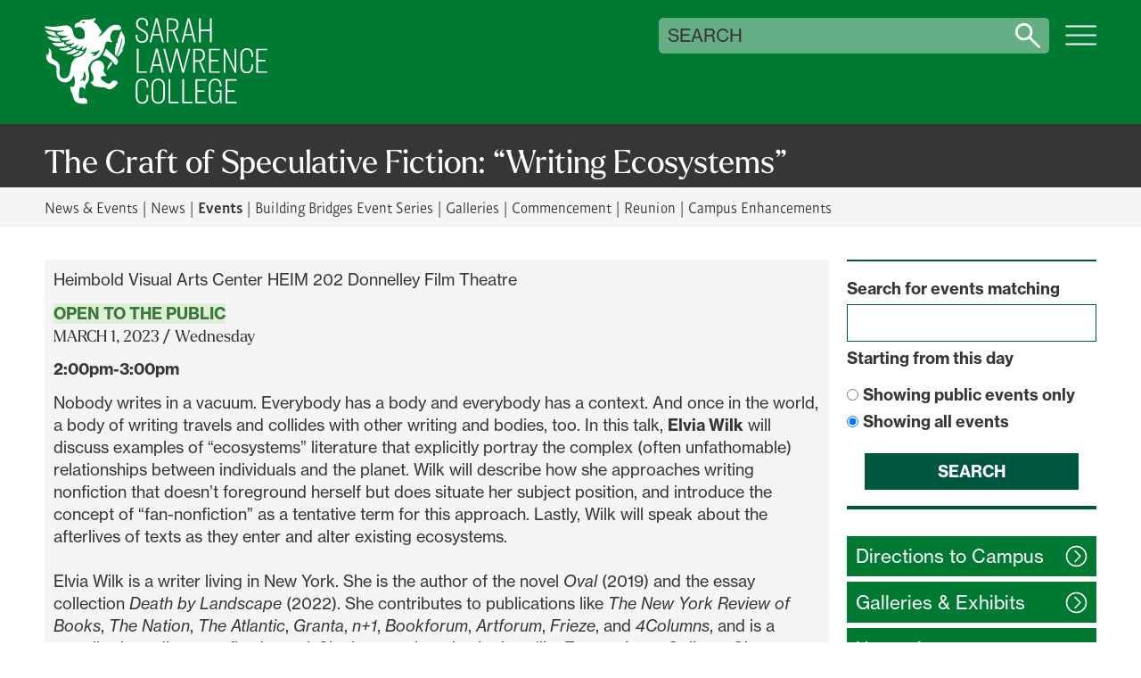

--- FILE ---
content_type: text/html; charset=UTF-8
request_url: https://www.sarahlawrence.edu/news-events/events/detail/13983
body_size: 36820
content:
<!DOCTYPE html>
<html xmlns="http://www.w3.org/1999/xhtml" class="no-js no-es" lang="en">
    <head>
        
<title>



The Craft of Speculative Fiction: “Writing Ecosystems”
 | Sarah Lawrence College</title> 
        
<meta charset="utf-8" />
<meta content="text/html; charset=UTF-8" http-equiv="Content-Type"/>
<meta http-equiv="X-UA-Compatible" content="IE=edge,chrome=1" />
<meta name="viewport" content="width=device-width" />
<meta name="facebook-domain-verification" content="w1sv6j5ftkxf9l8irvcjtl7ezxxyyc" />

<link rel="apple-touch-icon" sizes="180x180" href="/apple-touch-icon.png"/>
<link rel="icon" type="image/png" sizes="32x32" href="/favicon-32x32.png"/>
<link rel="icon" type="image/png" sizes="16x16" href="/favicon-16x16.png"/>
<link rel="manifest" href="/site.webmanifest"/>
<link rel="mask-icon" href="/safari-pinned-tab.svg" color="#5bbad5"/>
<meta name="msapplication-TileColor" content="#da532c"/>
<meta name="theme-color" content="#3d6229"/><meta content="" http-equiv="refresh"/>



        <meta content="There’s always something happening at Sarah Lawrence College. Browse our Events Calendar and learn more about upcoming events on campus and open to the public." name="description"/>
        
		
		


<script>
 window.SLC=window.SLC||{},document.addEventListener("readystatechange",(e=>{if("interactive"===e.target.readyState){var t=document.documentElement;if(function(){try{return new Function("(a = 0) => a"),!0}catch(e){return!1}}()){t.classList.replace("no-es","es6"),t.classList.replace("no-es6","es6"),t.classList.replace("no-js","js");const e=document.querySelectorAll(".accordion-heading");if(e.length>0)for(let t of e){let e=document.createElement("div"),o=document.createElementNS("http://www.w3.org/2000/svg","svg"),n=document.createElementNS("http://www.w3.org/2000/svg","circle"),r=document.createElementNS("http://www.w3.org/2000/svg","path"),i=document.createElementNS("http://www.w3.org/2000/svg","g");o.setAttribute("viewBox","0 0 512 512"),o.setAttribute("role","presentation"),o.setAttribute("fill","none"),o.setAttribute("stroke","#000"),o.setAttribute("stroke-width","32"),o.setAttribute("stroke-linecap","round"),o.setAttribute("stroke-linejoin","round"),n.setAttribute("cx","256"),n.setAttribute("cy","256"),n.setAttribute("r","225"),i.setAttribute("class","symbol"),o.classList.add("accordion-toggle"),e.classList.add("icon","i-down-arrow-ui7"),r.setAttribute("d","M376,226l-120,120-120-120"),i.appendChild(n),i.appendChild(r),o.appendChild(i),e.appendChild(o);let c=t.querySelector("span"),a=c.innerText,l=document.createElement("button"),d=document.createElement("div");d.append(a),l.setAttribute("aria-expanded","false"),l.setAttribute("aria-label","Toggle all "+a+" accordion sections"),l.append(d),l.append(e),t.append(l),c.remove()}const o=document.querySelectorAll(".accordion-item");if(o.length>0)for(let e of o)if(null!==e.querySelector(".panel-heading")){let t=document.createElement("div"),o=document.createElementNS("http://www.w3.org/2000/svg","svg"),n=document.createElementNS("http://www.w3.org/2000/svg","circle"),r=document.createElementNS("http://www.w3.org/2000/svg","path"),i=document.createElementNS("http://www.w3.org/2000/svg","g");o.setAttribute("viewBox","0 0 512 512"),o.setAttribute("role","presentation"),o.setAttribute("fill","none"),o.setAttribute("stroke","#000"),o.setAttribute("stroke-width","32"),o.setAttribute("stroke-linecap","round"),o.setAttribute("stroke-linejoin","round"),n.setAttribute("cx","256"),n.setAttribute("cy","256"),n.setAttribute("r","225"),i.setAttribute("class","symbol"),o.classList.add("accordion-toggle"),t.classList.add("icon","i-down-arrow-ui7"),r.setAttribute("d","M376,226l-120,120-120-120"),i.appendChild(n),i.appendChild(r),o.appendChild(i),t.appendChild(o);let c=e.querySelector(".panel-heading"),a=c.querySelector("span"),l=c.dataset.flagLabel,d=a.hasChildNodes()?a.innerHTML:a.innerText,s=e.querySelector(".accordion-content"),u=c.dataset.accordionDisplay,p=document.createElement("button"),h=document.createElement("div");if("collapsed"==u?(s.hidden=!0,p.setAttribute("aria-expanded","false")):(s.hidden=!1,p.setAttribute("aria-expanded","true")),l){let e=document.createElement("span");e.classList.add("flag-label"),e.setAttribute("aria-hidden","true"),e.append(l),p.append(e),p.classList.add("flag"),c.setAttribute("aria-label",`${l}: ${d}`)}h.innerHTML=d,p.append(h),p.append(t),c.append(p),a.remove()}const n=document.querySelectorAll(".section-heading");if(n.length>0)for(let e of n){const t=e.querySelector("h1[id], h2[id], h3[id], h4[id], h5[id], h6[id]");if(!t)continue;const o=t.getAttribute("id");if(!o)continue;const n=t.textContent.trim(),r=document.createElement("button");r.setAttribute("type","button"),r.setAttribute("tabindex","0"),r.setAttribute("aria-label",`Copy link to ${n} section`),r.classList.add("heading-link");const i=document.createElement("span");i.classList.add("sr-only"),i.textContent="Copy link to ",r.appendChild(i);const c=document.createElement("div");c.classList.add("icon","heading-link-icon"),c.setAttribute("aria-hidden","true");const a=document.createElementNS("http://www.w3.org/2000/svg","svg");a.setAttribute("viewBox","0 0 24 24"),a.setAttribute("fill","none"),a.setAttribute("stroke","currentColor"),a.setAttribute("stroke-width","2"),a.setAttribute("stroke-linecap","round"),a.setAttribute("stroke-linejoin","round");const l=document.createElementNS("http://www.w3.org/2000/svg","path");l.setAttribute("d","M10 13a5 5 0 0 0 7.54.54l3-3a5 5 0 0 0-7.07-7.07l-1.72 1.71");const d=document.createElementNS("http://www.w3.org/2000/svg","path");d.setAttribute("d","M14 11a5 5 0 0 0-7.54-.54l-3 3a5 5 0 0 0 7.07 7.07l1.71-1.71"),a.appendChild(l),a.appendChild(d),c.appendChild(a),r.appendChild(c),e.insertBefore(r,t);const s=e=>{e.preventDefault();const n=`${window.location.origin}${window.location.pathname}${window.location.search}#${o}`;if(window.history.pushState(null,"",`#${o}`),navigator.clipboard&&navigator.clipboard.writeText)navigator.clipboard.writeText(n).then((()=>{console.log("URL copied to clipboard:",n)})).catch((e=>{console.error("Failed to copy URL to clipboard:",e)}));else{const e=document.createElement("textarea");e.value=n,document.body.appendChild(e),e.select();try{document.execCommand("copy"),console.log("URL copied to clipboard (fallback):",n)}catch(e){console.error("Failed to copy URL to clipboard (fallback):",e)}document.body.removeChild(e)}t.scrollIntoView({behavior:"smooth",block:"start"})};r.addEventListener("click",s),e.addEventListener("touchstart",(function(o){o.target===t||t.contains(o.target)||(document.querySelectorAll(".section-heading.touched").forEach((t=>{t!==e&&t.classList.remove("touched")})),e.classList.toggle("touched"))})),document.addEventListener("touchstart",(function(t){e.contains(t.target)||e.classList.remove("touched")}))}SLC.formswitch=SLC.formswitch||{},SLC.formswitch.controller=document.querySelector(".form-switch"),SLC.formswitch.controller&&(SLC.formswitch.controller.hidden=!1,SLC.formswitch.controller.addEventListener("change",(e=>{const t=e.target,o=document.querySelector(`.cpt-form[data-id="${t.value}"]`);o&&(o.hidden=!1);document.querySelectorAll(".cpt-multiform .cpt-form").forEach((e=>{e.dataset.id!==t.value&&(e.hidden=!0)}))})))}if("undefined"!=typeof Sentry){switch(window.location.hostname){case"a11y-dev.sarahlawrence.edu":sentryEnv="a11yDev";break;case"test.sarahlawrence.edu":sentryEnv="test";break;case"pending.sarahlawrence.edu":sentryEnv="staging";break;default:sentryEnv="production"}Sentry.init({environment:sentryEnv,ignoreErrors:["TypeError: Failed to fetch","TypeError: NetworkError when attempting to fetch resource."]});const e=document.querySelectorAll(".cpt-accordion");let t=[];if(e.length>0)for(let o of e)0===o.querySelectorAll(".accordion-item").length&&t.push(o);t.length>0&&(Sentry.captureException(new Error(`Found ${t.length} empty accordions on page: ${window.location.href}`)),console.log(`Found ${t.length} empty accordions on page: ${window.location.href}`));const o=document.querySelector(".tpl-discipline");if(o){const e=o.querySelector(".cpt-intro"),t=o.querySelector(".cpt-disciplines");e&&0===e.innerHTML.trim().length&&(Sentry.captureException(new Error(`Found empty intro on page: ${window.location.href}`)),console.log(`Found empty intro on page: ${window.location.href}`)),t&&0===t.innerHTML.trim().length&&(Sentry.captureException(new Error(`Found empty cpt-disciplines on page: ${window.location.href}`)),console.log(`Found empty cpt-disciplines on page: ${window.location.href}`))}const n=document.querySelector(".tpl-faculty-bio");if(n){0===n.querySelector(".rgn-primary").querySelectorAll(".cpt-body, .cpt-accordion").length&&(Sentry.captureException(new Error(`Found empty faculty bio on page: ${window.location.href}`)),console.log(`Found empty faculty bio on page: ${window.location.href}`))}}}})); 
</script>

		
		


 <link rel="preconnect" href="https://ajax.googleapis.com" />
<link rel="preconnect" href="https://www.googletagmanager.com" />
<link rel="preconnect" href="https://www.googleadservices.com" /> 


		
 <!-- Hotjar Tracking Code for https://www.sarahlawrence.edu -->
<script>
    (function(h,o,t,j,a,r){
        h.hj=h.hj||function(){(h.hj.q=h.hj.q||[]).push(arguments)};
        h._hjSettings={hjid:5043698,hjsv:6};
        a=o.getElementsByTagName('head')[0];
        r=o.createElement('script');r.async=1;
        r.src=t+h._hjSettings.hjid+j+h._hjSettings.hjsv;
        a.appendChild(r);
    })(window,document,'https://static.hotjar.com/c/hotjar-','.js?sv=');
</script>
<!-- Google Tag Manager -->
<script>(function(w,d,s,l,i){w[l]=w[l]||[];w[l].push({'gtm.start':
new Date().getTime(),event:'gtm.js'});var f=d.getElementsByTagName(s)[0],
j=d.createElement(s),dl=l!='dataLayer'?'&l='+l:'';j.async=true;j.src=
'https://www.googletagmanager.com/gtm.js?id='+i+dl;f.parentNode.insertBefore(j,f);
})(window,document,'script','dataLayer','GTM-K9X96NXD');</script>
<!-- End Google Tag Manager -->
<script src="https://analytics.ahrefs.com/analytics.js" data-key="vvlem5i1yhLuElY5WXn8nA" async></script>
<script defer src="https://live.clive.cloud/page-views/track/356"></script>
<script defer src="/_assets/v6t/js/js.cookie.min.js"></script> 

		


 <!--  -->
<link rel="stylesheet" href="https://use.typekit.net/yox5fpp.css" />
<link rel="stylesheet" href="/_assets/ui7/css/swiper-bundle.min.css?v=1766424041">
<link rel="stylesheet" href="/_assets/ui7/css/root.min.css?v=1766424041" />
<link rel="stylesheet" href="/_assets/ui7/css/normalize.min.css?v=1766424041" />
<link rel="stylesheet" href="/_assets/ui7/css/bootstrap.min.css?v=1766424041" />
<link rel="stylesheet" href="/_assets/ui7/css/cpt-content.min.css?v=1766424041" />
<link rel="stylesheet" href="/_assets/ui7/css/cpt-indexes.min.css?v=1766424041" />
<link rel="stylesheet" href="/_assets/ui7/css/cpt-link-you.min.css?v=1766424041" />
<link rel="stylesheet" href="/_assets/ui7/css/cpt-media.min.css?v=1766424041" />
<link rel="stylesheet" href="/_assets/ui7/css/cpt-news-events.min.css?v=1766424041" />
<link rel="stylesheet" href="/_assets/ui7/css/cpt-related.min.css?v=1766424041" />
<link rel="stylesheet" href="/_assets/ui7/css/cpt-stats.min.css?v=1766424041" />
<link rel="stylesheet" href="/_assets/ui7/css/footer.min.css?v=1766424041" />
<link rel="stylesheet" href="/_assets/ui7/css/grid.min.css?v=1766424041" />
<link rel="stylesheet" href="/_assets/ui7/css/header.min.css?v=1766424041" />
<link rel="stylesheet" href="/_assets/ui7/css/modals.min.css?v=1766424041" />
<link rel="stylesheet" href="/_assets/ui7/css/nav.min.css?v=1766424041" />
<link rel="stylesheet" href="/_assets/ui7/css/00_style.min.css?v=1766424041" />
<link rel="stylesheet" href="/_assets/ui7/css/gallery.min.css?v=1766424041" /> 


		
        
        <!--<meta content="90266d07c0a8022b7954eb451325b5fb" name="cascade"/>--><script type="text/javascript">var cas = "90266d07c0a8022b7954eb451325b5fb";</script>
        
        
		
 <meta property="og:image" content="https://www.sarahlawrence.edu/_assets/images/slideshow-home.jpg" /> 

		


 <script defer="" src="https://code.jquery.com/jquery-3.6.0.min.js"></script>
<script defer="" src="/_assets/ui7/js/jquery.lazyload.min.js?v=1766424041"></script>
<script defer="" src="/_assets/ui7/js/events.min.js?v=1766424041"></script>
<script defer="" src="/_assets/ui7/js/gallery.min.js?v=1766424041"></script>
<script defer="" src="/_assets/ui7/js/modals.min.js?v=1766424041"></script>
<script defer="" src="/_assets/ui7/js/popovers.min.js?v=1766424041"></script>
<script defer="" src="/_assets/ui7/js/script.min.js?v=1766424041"></script>
<script defer="" src="/_assets/ui7/js/swiper-bundle.min.js?v=1766424041"></script>
<script defer="" src="/_assets/ui7/js/swiper-init.min.js?v=1766424041"></script>
<script defer="" src="/_assets/v6t/wicg-inert/inert.js"></script>

<script defer data-domain="sarahlawrence.edu" src="https://plausible.io/js/plausible.js"></script>
<script src="https://cdn.usefathom.com/script.js" data-site="AQUFANOV" defer></script>
<script defer src="https://apply.slc.edu/ping">/**/</script> 


    </head>
    <body class="interior">
		
 <a href="#main-container" id="skip-link">Skip to main content</a> 


        
<system-region name="DEFAULT">

<span style="display:none;"> </span>


</system-region>


		<div class="site-nav-header-container">
			<div class="site-nav-header-masthead">
				


 <header id="site-header" role="banner" class="interior">
    <div id="identifier">
        <a href="/" aria-label="SLC Home">
            <div class="icon identifier">
            <svg class="gryphon-wordmark" viewBox="0 0 324 126" role="presentation" xmlns="http://www.w3.org/2000/svg">
    <g class="mark">
        <g class="mark-college">
            <path d="M150.77 97.9101V101.32H148.35V98.3801C148.35 93.3901 145.99 90.7101 141.84 90.7101C137.69 90.7101 135.12 93.9701 135.12 98.4301V115.13C135.12 119.59 137.8 122.85 141.84 122.85C145.88 122.85 148.35 120.17 148.35 115.18V112.24H150.77V115.65C150.77 121.79 147.04 125 141.63 125C136.22 125 132.6 120.9 132.6 114.92V98.6401C132.6 92.6501 136.33 88.5601 141.74 88.5601C147.15 88.5601 150.77 91.7601 150.77 97.9101Z" />
            <path d="M174.86 98.9601V114.61C174.86 120.96 171.13 125.01 165.25 125.01C159.37 125.01 155.64 120.97 155.64 114.61V98.9601C155.64 92.6101 159.37 88.5601 165.25 88.5601C171.13 88.5601 174.86 92.6001 174.86 98.9601ZM158.16 98.9601V114.61C158.16 119.65 160.73 122.85 165.25 122.85C169.77 122.85 172.34 119.65 172.34 114.61V98.9601C172.34 93.9201 169.77 90.7201 165.25 90.7201C160.73 90.7201 158.16 93.9201 158.16 98.9601Z" />
            <path d="M182.84 89.29V122.06H194.81V124.27H180.32V89.3H182.84V89.29Z" />
            <path d="M202.9 89.29V122.06H214.87V124.27H200.38V89.3H202.9V89.29Z" />
            <path d="M235.07 89.29V91.5H221.79V105.47H232.4V107.68H221.79V122.07H235.18V124.28H219.27V89.31H235.08L235.07 89.29Z" />
            <path d="M257.22 98.8001V99.9601H254.8V98.8001C254.8 93.8601 252.44 90.7101 248.13 90.7101C243.82 90.7101 241.36 94.0201 241.36 98.8001V114.66C241.36 119.44 243.93 122.75 248.08 122.75C251.91 122.75 254.85 119.44 254.85 113.88L254.91 107.66H248.98V105.5H257.38L257.32 124.28H255.8L255.43 118.87C254.85 122.21 252.12 124.91 247.71 124.91C242.41 124.91 238.84 120.76 238.84 114.62V98.8101C238.84 92.7201 242.52 88.5701 248.19 88.5701C253.86 88.5701 257.22 92.4001 257.22 98.8101V98.8001Z" />
            <path d="M279.01 89.29V91.5H265.73V105.47H276.34V107.68H265.73V122.07H279.12V124.28H263.21V89.31H279.02L279.01 89.29Z" />
        </g>
        <g class="mark-lawrence">
            <path d="M136.76 45.01V77.78H148.73V79.99H134.24V45.02H136.76V45.01Z" />
            <path d="M218.64 79.99H216.12V45.02H223.26C229.98 45.02 232.97 47.59 232.97 53.37V55.34C232.97 59.28 230.97 62.27 226.93 63.37L233.7 79.99H231.02L224.51 63.79C224.09 63.84 223.67 63.84 223.2 63.84H218.63V79.99H218.64ZM218.64 61.69H223.1C228.04 61.69 230.45 59.06 230.45 55.18V53.52C230.45 48.9 228.3 47.22 223.05 47.22H218.64V61.69Z" />
            <path d="M255.04 45.01V47.22H241.76V61.19H252.37V63.4H241.76V77.79H255.15V80H239.24V45.03H255.05L255.04 45.01Z" />
            <path d="M262.73 45.01L276.17 74.15H276.28V45.01H278.59V79.98H276.49L262.84 50.58H262.73V79.98H260.42V45.01H262.73Z" />
            <path d="M303.01 53.63V57.04H300.59V54.1C300.59 49.11 298.23 46.43 294.08 46.43C289.93 46.43 287.36 49.69 287.36 54.15V70.85C287.36 75.31 290.04 78.57 294.08 78.57C298.12 78.57 300.59 75.89 300.59 70.9V67.96H303.01V71.37C303.01 77.51 299.28 80.72 293.87 80.72C288.46 80.72 284.84 76.62 284.84 70.64V54.36C284.84 48.37 288.57 44.28 293.98 44.28C299.39 44.28 303.01 47.48 303.01 53.63Z" />
            <path d="M323.7 45.01V47.22H310.42V61.19H321.03V63.4H310.42V77.79H323.81V80H307.9V45.03H323.71L323.7 45.01Z" />
            <path d="M152.84 79.9901H155.36L157.83 70.0701H168.44L170.91 79.9901H173.54L164.55 44.8101H161.84L152.85 79.9901H152.84ZM167.91 67.8601H158.35L163.08 48.9601H163.19L167.92 67.8601H167.91Z" />
            <path d="M192.22 49.4201L200.17 79.9901H202.63L211.74 45.0101H209.17L201.5 75.8901H201.4L193.7 44.8101H190.85L183.13 75.8901H183.02L175.36 45.0101H172.68L181.8 79.9901H184.25L192.22 49.4201Z" />
        </g>
        <g class="mark-sarah">
            <path d="M150.34 9.24001V11.24H147.87V9.35001C147.87 5.31001 146.4 2.21001 141.67 2.21001C137.63 2.21001 135.58 4.94001 135.58 8.72001C135.58 12.82 138.05 14.5 142.51 16.96C147.55 19.74 150.6 21.84 150.6 27.41C150.6 32.98 147.03 36.44 141.57 36.44C135.69 36.44 132.59 32.87 132.59 27.15V24.79H135.06V27.05C135.06 31.62 137.21 34.24 141.57 34.24C145.67 34.24 148.08 31.82 148.08 27.52C148.08 23.22 145.87 21.64 141.04 19.12C136.42 16.7 133.06 14.29 133.06 8.83001C133.06 3.95001 136.05 0.0100098 141.72 0.0100098C148.02 0.0100098 150.33 4.05001 150.33 9.25001L150.34 9.24001Z" />
            <path d="M180.29 35.71H177.77V0.73999H184.91C191.63 0.73999 194.62 3.30999 194.62 9.08999V10.65C194.62 14.59 192.62 17.99 188.58 19.09L195.35 35.71H192.67L186.16 19.51C185.74 19.56 185.32 19.56 184.85 19.56H180.28V35.71H180.29ZM180.29 17.41H184.75C189.69 17.41 192.1 14.38 192.1 10.49V9.23999C192.1 4.61999 189.95 2.93999 184.7 2.93999H180.29V17.41Z" />
            <path d="M227.12 0.73999V16.91H240.46V0.73999H242.98V35.71H240.46V19.12H227.12V35.71H224.6V0.73999H227.12Z" />
            <path d="M164.35 0.540039H161.64L152.65 35.71H155.17L157.64 25.79H168.25L170.72 35.71H173.35L164.35 0.540039ZM158.16 23.58L162.89 4.68004H163L167.73 23.58H158.17H158.16Z" />
            <path d="M210.91 0.540039H208.2L199.21 35.71H201.73L204.2 25.79H214.81L217.28 35.71H219.91L210.91 0.540039ZM204.72 23.58L209.45 4.68004H209.56L214.29 23.58H204.73H204.72Z" />
        </g>
    </g>
    <g class="grypheth">
        <g class="wing-tips">
            <path d="M49.6801 50.3001C50.5701 49.4301 51.5401 48.2301 51.5401 48.2301C51.8601 47.8301 52.0801 47.5501 52.3701 47.5701C52.6901 47.5901 52.7901 47.9601 53.3401 48.3001C53.6501 48.4901 53.9201 48.5701 54.1801 48.6401C55.4701 48.9901 56.4401 48.2501 56.6801 48.5401C56.9901 48.9301 55.5301 50.5801 55.2901 50.8601C54.6601 51.5801 53.6801 52.6801 52.0401 53.7501C51.7501 53.9401 50.2801 54.8801 48.1701 55.5501C47.1101 55.8901 46.3301 56.0101 45.8601 56.0701C45.0201 56.1801 44.2901 56.2701 43.3701 56.0701C42.6901 55.9201 41.5601 55.6801 41.5001 55.2101C41.3901 54.2801 45.6601 53.0801 48.2401 51.3901C48.8201 51.0101 49.2101 50.7601 49.6801 50.3001Z" />
            <path d="M1.38988 18.66C1.49988 18.49 1.76988 18.42 5.15988 18.98C5.76988 19.08 6.43988 19.21 7.15988 19.36C8.13988 19.57 8.12988 19.6 8.98988 19.78C10.0699 20.01 10.9999 20.15 11.5399 20.23C11.9199 20.29 12.2499 20.33 12.8499 20.42C13.5099 20.52 13.6499 20.56 13.8099 20.61C14.2199 20.75 14.7799 20.94 14.9899 21.4C14.9899 21.42 15.0499 21.62 15.1699 22.02C15.2099 22.16 15.2499 22.33 15.3099 22.55C15.3499 22.72 15.3399 22.69 15.3599 22.76C15.5199 23.34 15.7299 23.69 15.7799 23.77C15.8799 23.94 15.9999 24.09 16.1399 24.24C16.9499 25.18 18.0899 25.71 19.0799 26.05C20.0499 26.41 20.8599 26.57 20.9599 26.78C20.9799 26.78 20.9799 26.83 20.9799 26.83C20.9299 27.14 19.6299 27.16 19.6299 27.16C15.4899 27.22 12.0699 26.04 11.4899 25.83C8.80988 24.89 6.89988 24.21 4.73988 22.59C3.10988 21.35 1.00988 19.31 1.39988 18.66H1.38988Z" />
            <path d="M6.34992 30.4801C5.84992 30.0601 3.73992 28.5401 4.15992 27.6501C4.32992 27.3401 4.87992 27.4601 5.12992 27.4901C7.01992 27.6501 8.93992 27.9301 10.8099 28.2101C10.8099 28.2101 15.0499 29.1901 19.7599 29.0101C19.8899 29.0101 20.2499 29.0101 20.9699 29.0101C22.0199 29.0101 22.2499 29.0401 22.3599 29.2101C22.4999 29.4201 22.2699 29.6101 22.1399 30.4201C22.0799 30.8101 22.0199 31.2201 22.1599 31.7001C22.2599 32.0601 22.4299 32.3101 22.5199 32.4401C22.8599 32.9001 23.3299 33.1801 23.4899 33.2801C23.6499 33.3801 23.7999 33.5101 24.0499 33.6701C24.1999 33.7601 24.3399 33.8701 24.3499 34.0001C24.3399 34.1701 24.0199 34.2901 23.8599 34.3601C23.6299 34.4401 23.4299 34.4501 23.1599 34.4801C22.5999 34.5201 22.1299 34.5101 21.6999 34.5301L21.2699 34.5501C17.4699 34.5801 14.3299 33.9301 14.3299 33.9301C12.1599 33.5101 10.0299 32.8401 8.08992 31.7101C7.47992 31.3501 6.88992 30.9501 6.34992 30.5001V30.4801Z" />
            <path d="M13.7599 39.48C12.8099 38.81 10.9599 37.3 11.2699 36.62C11.4699 36.19 12.3599 36.33 15.5399 36.46C17.8599 36.56 19.0299 36.61 19.9899 36.59C21.6799 36.51 23.4199 36.45 25.6099 35.92C26.8099 35.64 28.2199 35.21 28.4199 35.58L28.4399 35.6V35.66C28.4399 35.87 28.1099 36.13 28.0799 36.63C28.0299 37.55 29.0199 38.29 29.3699 38.56C29.7699 38.86 30.4399 39.06 31.7299 39.52C32.3299 39.73 32.7199 39.85 32.7199 40.04C32.7199 40.26 32.2499 40.44 31.7199 40.65C31.2199 40.85 30.8199 40.94 30.6899 40.97C29.5399 41.24 28.9099 41.39 27.9599 41.54C27.7199 41.58 27.3599 41.62 26.6399 41.72C26.2999 41.77 26.0599 41.8 25.7599 41.83C25.7599 41.83 25.3699 41.87 24.9599 41.9C24.0199 41.98 22.9099 42.06 21.4699 41.96C21.1799 41.93 20.4899 41.87 19.6599 41.72C16.1399 41.11 14.2599 39.87 13.7399 39.48H13.7599Z" />
            <path d="M24.4001 47.13C24.1601 47.05 21.1701 46.02 21.2901 45.28C21.3701 44.76 22.9901 44.83 26.7301 44.14C29.0401 43.7 30.2001 43.47 31.2901 43.03C32.1301 42.68 34.4901 41.84 34.9901 41.53C35.0101 41.53 35.1601 41.44 35.3801 41.35C35.6401 41.27 35.8901 41.18 35.9901 41.27C36.1701 41.43 35.6501 41.95 35.7501 42.67C35.8201 43.15 36.1501 43.49 36.2801 43.63C36.6701 44.02 37.1201 44.15 37.5601 44.27C37.8901 44.36 38.1401 44.38 38.6301 44.42C39.6801 44.52 40.1901 44.44 40.2601 44.65C40.2901 44.76 40.1601 44.92 40.0601 45.03C39.9501 45.15 39.8601 45.2 39.5601 45.37C38.9101 45.73 38.6701 45.84 38.4801 45.91C38.4801 45.91 38.4101 45.95 38.3101 45.98C36.2701 46.8 34.5101 47.21 34.5101 47.21C33.4301 47.46 31.5201 47.83 29.1501 47.81C27.8601 47.79 26.3001 47.76 24.4101 47.13H24.4001Z" />
            <path d="M36.9802 53.04C36.5002 53.06 36.0002 53.07 35.3602 52.98C33.7102 52.77 31.4102 52.05 31.4402 51.38C31.4402 50.86 32.8502 50.88 35.7702 49.76C39.7702 48.2 42.3302 46.14 42.7202 45.78C42.7902 45.72 42.8502 45.65 42.9002 45.61C43.0302 45.48 43.2102 45.34 43.3702 45.21C43.6302 45.04 43.7902 44.95 43.9502 44.96C44.3602 45.03 44.2602 45.99 44.9402 46.62C45.2302 46.89 45.5402 46.98 45.8802 47.07C47.8602 47.56 49.6202 46.4 49.8802 46.76C50.0302 47 49.4202 47.64 49.0102 48.07C47.8102 49.37 46.3302 50.11 45.2002 50.69C45.1602 50.71 45.1402 50.71 45.1302 50.73C43.1202 51.7 42.1002 52.2 40.6702 52.55C39.0102 52.96 37.6502 53.02 37.0102 53.02L36.9802 53.04Z" />
        </g>
        <g class="gryphon-body">
            <path d="M69.12 92.9801C70.27 92.4101 70.66 91.0101 70.88 90.1601C71.49 87.8301 71.09 85.4201 70.41 83.1601C69.73 80.9101 68.1 79.0801 67.42 76.8301C65.84 71.6001 68.28 65.7501 73.15 63.2501C74.16 62.7301 77.22 61.1601 80.54 62.3001C84.11 63.5201 86.09 67.1901 86.58 70.0101C87.31 74.1501 84.91 75.5101 86.23 78.7501C87.42 81.6501 90.36 83.0201 89.83 84.0801C89.57 84.6001 88.65 84.7101 87.75 84.8201C86.35 84.9901 86.02 84.5701 84.91 84.7201C84.6 84.7601 82.62 85.0101 82.01 86.4101C81.16 88.3701 83.15 90.4101 84.55 91.4701C86.25 92.7501 88.11 93.7901 90.01 94.7401C90.93 95.2001 91.87 95.6401 92.88 95.7901C93.89 95.9401 95 95.7701 95.78 95.1101C96.62 94.4001 96.98 93.2501 97.73 92.4501C98.94 91.1801 100.94 91.0301 102.65 91.4101C103.7 91.6401 105.16 92.4701 105.86 93.2901C107.12 94.8001 105.82 95.9301 104.75 97.1801C103.44 98.7101 101.9 100.06 100.42 101.42C98.43 103.26 96.07 103.96 95.35 104.07C92.09 104.57 90.15 102.21 87.12 101.44C86.05 101.17 84.95 101.09 83.86 101.03C78.82 100.75 73.47 100.78 69.48 97.2301C68.16 96.0601 66.58 94.1701 67.03 93.4701C67.32 93.0201 68.14 93.4701 69.12 92.9901H69.11L69.12 92.9801Z" class="leg-background" />
            <path d="M101.32 66.9099C101.11 66.5699 101.09 66.3899 100.8 66.0399C100.66 65.8599 100.6 65.8099 100.29 65.4599C100.14 65.2999 99.9602 65.0899 99.7102 64.8099C98.9302 63.8999 98.3902 63.2399 98.1202 62.9099C97.3102 61.9599 94.8702 59.4399 91.3702 57.4099C90.6202 56.9699 88.7902 56.0199 87.7902 55.6599C87.6202 55.5999 87.4902 55.5499 87.3702 55.4899C87.0702 55.3599 86.8502 55.2399 86.7902 55.1999C85.9402 54.7299 85.1302 54.7399 84.9302 54.2999C84.7402 53.8999 85.2702 53.5199 86.1202 52.0499C86.3502 51.6599 86.6302 51.0599 87.2002 49.8699C87.7302 48.7699 87.9902 48.2099 88.2202 47.6699C88.9202 45.9899 88.9002 45.5999 89.2702 45.4599C89.9302 45.2199 90.7902 46.1599 92.0602 47.4099C93.3202 48.6499 94.6502 49.7999 95.9802 50.9699C98.6002 53.2599 101.25 55.5299 103.64 58.0599C104.75 59.2299 105.82 60.4899 106.37 62.0099C106.81 63.2399 106.86 64.6799 106.27 65.8699C105.76 66.9199 104.98 68.4999 103.62 68.5199C103.1 68.5199 102.67 68.2599 102.5 68.1799C101.86 67.7899 101.5 67.1799 101.33 66.8999L101.32 66.9099Z" class="arm-background" />
            <path d="M59.3801 125.16C60.8601 125.03 61.9301 124.42 62.1301 123.5C62.4101 122.17 62.1601 119.99 60.6301 118.32C60.3201 117.98 59.8101 117.43 58.9501 117.04C58.6901 116.93 57.8801 116.43 55.8201 116.75C54.5101 116.95 54.1401 117.53 53.0901 117.38C52.2601 117.26 51.8501 117.2 51.2301 116.86C49.4701 115.89 49.7801 113.84 49.7501 112.88C49.7001 110.87 49.9501 109.23 50.2001 108.08C50.6601 105.99 50.2501 104.69 50.5601 103.48C50.8701 102.29 51.6201 101.65 52.0801 101.33C52.5401 101.01 54.0201 100.53 55.0401 100.84C56.0001 101.12 56.4101 101.65 56.6901 102.39C56.9201 102.99 57.9701 103.77 58.8701 103.3C59.6001 102.91 58.9701 101.2 59.4201 99.13C59.7701 97.57 60.5901 96.43 61.2501 95.69C65.8801 90.86 65.0501 82.96 64.3201 79.57C64.0601 78.42 63.3401 76.66 63.3901 74.43C63.4701 71.04 64.9701 68.5 65.7401 67.22C67.6501 64.04 70.0601 62.2 71.1301 61.52C72.7301 60.51 75.4001 59.34 75.8601 59.11C79.8301 57.16 80.2501 56.12 82.3101 53.21C83.8601 51.02 84.7701 49.2 85.3201 47.99C86.6901 45.02 87.3301 42.24 87.3301 42.24C87.7801 40.25 87.8201 39.07 88.7001 37.11C89.0701 36.29 89.7501 34.96 91.0101 34.44C91.2201 34.36 91.7301 34.15 92.3701 34.23C92.9401 34.3 93.1901 34.54 93.7201 34.83C95.2201 35.63 96.6501 35.51 97.2301 35.45C97.8301 35.39 98.3501 35.35 98.4601 35.05C98.6601 34.57 97.7001 33.91 97.0601 33.17C95.2101 31.08 95.5001 27.92 95.6101 26.85C95.6501 26.43 95.7601 25.99 95.8801 25.57C95.9901 25.13 96.2801 23.92 97.0001 22.19C97.6401 20.7 97.9501 19.94 98.6201 19.35C99.1401 18.87 99.6601 18.66 99.9601 18.51C101.07 18.01 102.47 17.81 103.69 17.9C104.13 17.93 105.46 17.95 106.6 17.95C107.84 17.95 108.95 17.9 110.18 17.32C110.77 17.04 111 16.56 111.15 16.17C111.53 15.11 110.83 13.28 110.2 12.45C107.89 9.40003 102.28 10.16 101.61 10.26C99.6201 10.53 97.7501 11.27 96.0401 12.33C95.3501 12.76 94.6801 13.22 94.0301 13.71C91.6401 15.52 89.6001 17.69 87.6701 19.97C85.8901 22.07 82.1601 25.16 81.5801 25.59C79.9801 26.78 79.4601 27.1 79.3401 27.01C78.7701 26.52 79.2901 24.6 81.5601 22.63C82.1901 22.08 81.8701 22.38 82.6101 21.74C83.1801 21.24 83.2001 20.39 82.9801 19.55C82.8001 18.87 81.5601 18.04 80.8001 16.78C79.4701 14.56 78.2501 12.24 76.6401 10.22C76.5201 10.07 75.7901 9.30003 74.8001 8.49003C74.1001 7.92003 71.8901 6.31003 71.6201 6.11003C71.4401 5.98003 71.3501 5.71003 71.5001 5.50003C71.6501 5.29003 72.7401 4.20003 72.7401 4.20003C73.5501 3.00003 74.6801 0.830031 74.1301 0.320031C73.8601 0.0600306 73.3901 0.390031 71.5201 1.02003C71.5201 1.02003 69.7301 1.62003 67.7601 2.02003C67.4001 2.09003 66.1601 2.35003 64.5701 2.47003C61.5601 2.69003 60.4001 2.20003 57.2201 2.59003C56.8401 2.65003 56.5401 2.70003 56.3301 2.72003C56.3301 2.72003 51.5701 3.51003 51.1101 5.29003C50.9701 5.81003 51.0501 6.01003 51.0501 6.01003C51.0801 6.12003 51.1501 6.25003 51.1001 6.33003C51.0301 6.39003 50.8901 6.39003 50.8601 6.37003C50.4901 6.33003 46.8001 6.98003 45.1501 8.68003C43.1601 10.76 43.6301 14.24 44.3101 14.5C44.5101 14.58 44.6601 14.31 45.6701 13.96C46.2301 13.77 46.6901 13.69 47.0601 13.61C47.3601 13.56 47.9901 13.44 48.9101 13.41C50.1701 13.35 50.9201 13.31 51.8501 13.57C53.1601 13.91 54.0101 14.57 54.4001 14.88C55.4801 15.74 56.4401 16.65 56.8001 17.25C57.8601 18.99 58.1101 20.61 58.2201 21.33C58.3801 22.41 58.4801 23.59 58.4601 24.23C58.4301 25.34 58.3101 26.7 58.1301 27.81C58.0501 28.4 57.8501 29.03 57.3101 29.68C56.2401 30.97 52.6701 31.14 51.5801 31.1C49.9201 31.04 48.6701 30.68 47.9401 30.41C46.4601 29.85 45.4001 29.07 44.7401 28.51C44.7401 28.51 42.9501 26.77 41.9801 23.86C41.5901 22.68 41.7801 22.63 41.3701 20.92C40.8201 18.63 40.2401 16.17 38.4301 14.25C36.9701 12.7 35.1001 11.8 35.1001 11.8C35.0201 11.75 34.9401 11.72 34.8801 11.7C31.0801 9.97003 24.8201 11.61 24.8201 11.61C17.2901 13.07 11.4101 13.03 7.31008 12.69C5.37008 12.52 0.280079 11.98 0.0100793 13C-0.109921 13.45 0.690079 14.36 1.41008 14.8C1.51008 14.85 1.85008 15.02 2.51008 15.32C3.22008 15.65 3.58008 15.82 3.88008 15.95C4.22008 16.08 4.93008 16.39 6.22008 16.76C7.46008 17.12 9.11008 17.44 12.2701 18.02C13.3201 18.21 14.3501 18.39 15.4001 18.49C19.1401 18.88 23.1501 18.76 24.5601 18.68C25.3201 18.63 25.9001 18.64 27.0801 18.68C28.4101 18.74 28.5301 18.81 28.5501 18.86C28.5701 19.13 26.8701 19.77 25.2001 20.16C23.1401 20.61 21.4201 20.58 18.8901 21.5C18.1601 21.76 17.7901 21.94 17.7301 22.26C17.5701 23.18 20.2301 24.43 21.6101 24.94C24.2001 25.95 26.4901 26.03 26.9201 26.04C28.7501 26.1 30.5701 26.22 32.4001 26.24C32.7101 26.24 33.6501 26.24 33.7101 26.51C33.7401 26.68 33.4101 26.88 33.0601 27.09C32.8201 27.24 32.5601 27.38 31.4601 27.8C31.2301 27.89 31.1201 27.94 31.0701 27.96C30.2101 28.27 29.5501 28.43 29.3001 28.49C28.0901 28.77 26.8801 29.05 25.7001 29.77C25.0001 30.21 24.3601 30.62 24.3701 31.09C24.4201 32.09 27.0801 32.64 27.3101 32.69C27.3101 32.69 29.0301 33.05 31.7701 32.72C32.7201 32.59 32.6601 32.54 35.2301 32.11C37.8001 31.69 38.3301 31.66 38.3601 31.79C38.3801 31.85 38.3101 31.95 37.0701 32.61C35.8701 33.24 34.9501 33.61 34.6101 33.75C34.0301 34 30.5701 35.54 30.7201 36.63C30.8001 37.28 32.1501 37.57 33.1701 37.78C35.1101 38.22 36.7401 37.97 37.8001 37.78C39.5301 37.48 41.2201 36.9 41.7401 36.73C43.0701 36.27 43.6301 35.98 43.7101 36.11C44.0701 36.62 37.1301 41.16 37.8101 42.61C38.2001 43.45 41.1301 43.01 42.9301 42.42C44.5501 41.86 46.0501 40.91 46.9401 40.34C48.5901 39.28 49.3101 38.57 49.5201 38.73C49.9901 39.16 45.3501 44.2 46.3701 45.49C46.9601 46.23 49.2501 45.46 50.2601 45.02C51.2601 44.56 51.9201 44 53.0901 42.99C55.0101 41.35 55.7601 40.3 56.0201 40.45C56.4801 40.74 53.4701 45.31 54.5301 46.31C55.0301 46.78 56.2601 46.28 56.6001 46.14C57.8901 45.61 59.4801 44.13 59.9701 43.53C60.0401 43.45 60.2501 43.2 60.6001 43.12C60.8201 43.07 61.0401 43.12 61.1201 43.18C61.6801 43.51 60.8401 46.45 59.3401 49.38C57.2901 53.38 53.4101 56.7 46.9001 57.8C44.6701 58.17 43.2201 60.07 41.7901 62.05C40.2501 64.18 39.4001 66.28 39.0401 67.4C38.1201 70.33 37.9401 73.42 37.3601 76.42C36.4201 81.32 35.7801 84.67 33.0401 86.65C32.6401 86.95 30.2601 88.6 27.3001 88.1C26.7501 88 25.3101 87.72 24.1201 86.68C20.2101 83.29 22.2101 75.3 22.0501 71.77C21.9901 70.12 21.7401 68.6 20.8401 66.94C17.4801 60.76 11.3401 62.66 10.1301 56.5C9.76008 54.62 10.0701 53.56 10.1301 51.83C10.2701 47.86 7.56008 44.69 6.61008 44.35C6.55008 44.33 6.37008 44.27 6.26008 44.33C6.04008 44.5 6.26008 45.02 6.36008 45.67C6.80008 48.54 6.46008 49.28 5.73008 51.83C5.19008 53.7 5.73008 55.31 5.20008 55.35C4.09008 55.39 4.47008 52.62 3.72008 52.36C3.07008 52.16 2.00008 55.5 2.57008 58.54C2.95008 60.65 4.00008 62.13 4.55008 62.86C5.89008 64.72 7.43008 65.69 7.91008 65.98C8.93008 66.6 9.18008 66.5 11.0201 67.26C13.7301 68.39 15.4001 69.08 16.4201 70.43C17.4601 71.84 17.5001 73.41 17.4101 75.03C16.7901 85.46 18.6201 91.63 26.9001 93.69C28.7601 94.15 30.3701 94.06 31.3001 93.95C31.3001 93.95 31.9701 93.85 31.9801 93.84C32.1701 93.81 33.7601 93.53 35.5201 92.47C36.8901 91.65 37.8201 90.69 38.3901 90C38.8001 89.51 39.4301 88.69 40.1101 87.61C41.2901 85.73 41.8201 84.26 42.3501 84.35C42.5701 84.39 42.6901 84.66 42.8401 85.07C43.6101 87.16 43.7801 88.94 43.7901 89.05C43.9401 90.61 44.0001 91.39 44.0101 92.55C44.0101 93.84 44.0101 95.15 43.6501 96.79C43.3301 98.31 43.1301 99.13 42.3701 99.79C41.8101 100.27 40.7701 100.81 39.8701 100.5C38.9701 100.19 38.8201 99.27 38.3401 99.33C37.6701 99.42 37.4201 101.33 37.4001 101.51C37.1901 103.25 37.7101 104.74 38.1501 105.95C38.3901 106.62 38.3901 106.49 39.0701 108.12C39.0701 108.12 39.6501 109.51 40.2201 111.04C41.5201 114.5 41.2101 114.7 42.1001 116.78C42.8101 118.44 43.4601 120.73 45.2601 122.15C46.3301 122.99 47.5501 123.52 47.6501 123.57C47.9901 123.71 48.4901 123.9 49.8201 124.23C50.8501 124.48 51.9001 124.81 53.7601 125.01C55.6201 125.21 57.9001 125.27 59.3801 125.14V125.16ZM66.5301 50.2C66.6701 49.72 68.8201 50.6 72.3301 49.96C73.1401 49.81 74.9301 49.48 76.9801 48.43C78.9501 47.42 79.6601 46.52 79.9501 46.75C80.4501 47.14 79.0601 50.09 77.0601 52.3C76.5301 52.89 75.6001 53.89 74.1201 54.66C71.9601 55.77 69.7601 55.79 69.6901 55.47C69.6401 55.27 70.4301 55.02 71.3601 53.9C71.6601 53.54 72.1501 52.95 72.0001 52.64C71.8601 52.34 71.2101 52.45 70.9101 52.47C68.7301 52.68 66.3601 50.72 66.5201 50.18L66.5301 50.2ZM55.6801 7.85003C54.9601 7.56003 54.2501 6.80003 54.3801 6.33003C54.4401 6.10003 54.6901 6.01003 55.0601 5.88003C56.0501 5.53003 56.4601 5.88003 57.6601 5.66003C58.2401 5.56003 58.4301 5.43003 58.5601 5.57003C58.8201 5.86003 58.4501 6.91003 57.7701 7.49003C57.2101 7.97003 56.4001 8.14003 55.6801 7.85003ZM55.2201 88.05C58.4701 83.69 56.3801 78.59 57.3801 78.47C58.1001 78.39 59.1501 80.98 59.3501 81.48C60.4101 84.1 60.1401 86.29 60.0001 87.35C59.9701 87.54 59.8301 88.55 59.3401 89.79C59.3401 89.79 58.6101 91.63 57.2101 92.46C57.1001 92.52 56.8701 92.65 56.7301 92.58C56.4801 92.46 56.7801 91.89 56.6601 90.99C56.5901 90.47 56.5601 90.21 56.3601 90.13C55.8601 89.92 55.0601 91.08 53.0601 91.74C52.5801 91.9 52.1901 92.03 52.0601 91.91C51.6901 91.57 53.9301 89.77 55.2101 88.05H55.2201Z" class="body-foreground" />
        </g>
        <g class="quill">
            <path d="M96.4602 63.93C96.6102 63.93 96.6502 64.02 97.3602 64.8C98.1402 65.67 98.4102 65.91 98.3902 66.3C98.3902 66.43 98.3002 66.57 98.1502 66.87C97.9202 67.31 96.9702 68.81 96.9202 68.87C96.1702 69.86 95.7802 70.68 93.8002 73.1C93.8002 73.1 91.3402 76.11 90.7002 75.87H90.6902C90.4502 75.71 91.7702 73.86 91.8702 72.19C91.8702 72.03 91.9702 72.13 91.7702 71.12C91.5802 70.11 92.5002 69.9 93.2302 68.88C93.9602 67.86 93.7502 68.25 94.6402 66.73C95.5002 65.27 96.0702 63.92 96.4702 63.93H96.4602Z" class="nib" />
            <path d="M106.2 55.9499C106.54 55.8099 107.01 55.6099 107.62 55.3699C108.23 55.1399 108.94 55.0499 109.22 54.9899C109.24 54.9399 109.27 54.8899 109.28 54.8399C109.1 54.6999 108.22 54.6499 107.97 54.6499C107.72 54.6499 107.75 54.1599 108.09 53.9999C110.19 53.0299 111.61 50.8299 112.85 48.7699C113.39 47.8699 113.81 47.1799 114.14 46.7699C114.47 46.3499 114.73 45.8699 114.53 45.6799C114.33 45.4899 113.28 46.1099 112.06 46.9899C112.03 46.9599 112 46.9399 111.98 46.9099C112.03 46.8199 112.12 46.6299 112.12 46.6299C112.12 46.6299 112.49 46.0999 113.17 44.9599C114.4 42.8899 115.32 40.7499 115.96 38.5699C116.91 35.3099 117.06 32.2499 116.51 29.3699C116.17 27.6099 115.64 25.9699 114.83 24.5099C114.14 23.2799 113.18 22.1199 112.75 21.2099C112.32 20.2999 112.27 18.8699 111.86 19.1199C111.45 19.3699 110.5 20.6299 110 21.7199C109.1 23.6599 108.29 26.1699 108.31 27.6699C108.32 28.8899 108.37 29.1099 108.36 29.6699C108.36 30.1799 107.45 28.3499 107.21 29.0699C106.97 29.7799 106.71 30.5699 106.31 31.7399C106.07 32.4599 105.94 32.8099 105.89 33.0399C105.71 33.7799 105.77 34.7599 105.84 35.1799C105.91 35.5999 106.11 36.2299 106.32 36.6099C106.67 37.1999 106.78 37.9299 106.69 37.9899C106.6 38.0499 106.51 37.5699 106.17 37.1999C105.86 36.8799 105.45 36.4999 105.45 36.4999C105.45 36.4999 104.74 35.6299 104.48 36.5599C104.22 37.4899 103.4 39.9299 103.37 41.2899C103.35 42.1299 103.77 43.0399 104.17 43.6299C104.25 43.7599 104.33 43.8899 104.41 44.0199C104.38 44.0599 104.76 44.3199 104.32 44.1299C103.88 43.9399 103.21 43.0199 102.93 42.7999C102.66 42.5799 102.63 44.6799 102.63 44.7199C102.55 46.4599 102.61 46.6899 102.5 48.4399C102.36 50.5799 101.76 52.5499 102.66 54.1899C102.84 54.5099 103.06 54.8099 103.27 55.1099C103.46 55.3699 103.58 55.3399 103.79 54.9499C104.06 54.4299 104.55 53.9199 105.38 52.4799C106.21 51.0399 106.54 49.9899 107.19 48.2699C107.97 46.2399 108.67 44.1999 109.31 42.1499C110.3 38.9699 111.24 35.8899 111.42 32.7999C111.48 31.7999 111.54 30.7499 111.52 29.7599C111.52 29.5999 111.52 29.4299 111.52 29.1799C111.89 29.3699 111.94 29.7199 112.04 30.0199C112.63 31.8099 112.47 33.8499 112.15 35.9399C111.65 39.2199 110.7 42.5299 109.47 45.8299C107.51 52.3499 104.23 56.0699 104.75 56.8599C104.93 57.0199 105.87 56.0999 106.2 55.9599H106.19L106.2 55.9499Z" class="feather" />
        </g>
    </g>
</svg>            </div>
        </a>
    </div>
    <div class="abbreviated-navigation-utilities">
        <form role="search" id="site-search" action="/search/">
            <nav aria-label="Topics" id="topic-navigation">
                <a href="/admissions/">Admissions</a>
                <a href="/academics/">Academics</a>
                <a href="/student-life/">Student Life</a>
                <a href="/about/">About</a>
                <a href="/alumni/">Alumni</a>
                <a href="/giving/">Give</a>
            </nav>
            <div class="site-search-group header-search-group">
                <label for="search-criteria">Search</label>
                <input type="search" id="search-criteria" name="q">
                <button aria-label="Search sarahlawrence.edu">
                    <span class="icon i-search-ui7">
                        <svg role="presentation" xmlns="http://www.w3.org/2000/svg" version="1.1" viewBox="0 0 512 512"
                            stroke="#111" stroke-linecap="round" stroke-linejoin="round" stroke-width="32" fill="none">
                            <circle class="lense" cx="176.2" cy="176.2" r="153.3" />
                            <line class="handle" x1="284.5" y1="284.5" x2="485.5" y2="485.5" />
                        </svg>
                    </span>
                </button>
            </div>
        </form>
        <div class="utilities">
            <button id="menu-button" aria-label="Open SLC site navigation menu" aria-expanded="false">
                <div id="nav-icon"><svg class="searchburger" role="presentation" xmlns="http://www.w3.org/2000/svg" viewBox="0 0 322.81 416">
                      <g class="slc-label">
                        <path
                          d="M89.63,375.35c0,22.49-15.35,36.54-42.16,36.54-28.54,0-42.16-12.76-43.24-36.54l16.43-3.03c.86,18.16,7.57,24.21,26.81,24.21,17.51,0,24.86-6.49,24.86-20.32,0-12.76-6.05-19.89-20.76-26.38l-13.4-5.84c-21.19-8.86-29.62-20.32-29.62-38.27,0-21.4,15.35-35.24,38.92-35.24,25.51,0,37.4,10.59,39.35,30.7l-16.65,3.46c-1.51-12.97-8-18.59-22.92-18.59s-21.4,6.92-21.4,19.03c0,10.81,4.76,17.08,18.16,22.92l13.4,5.62c23.13,9.95,32.21,21.19,32.21,41.73Z" />
                        <polygon
                          points="126.3 409.72 126.3 272.65 143.81 272.65 143.81 394.37 205 394.37 203.05 409.72 126.3 409.72" />
                        <path
                          d="M282.61,411.88c-35.46,0-57.08-25.3-57.08-68.54s24.65-72.86,61.83-72.86c10.38,0,18.81,1.3,28.75,4.11l-3.68,16c-7.78-2.81-16-4.54-25.94-4.54-26.16,0-42.81,19.67-42.81,56.21,0,32.65,13.4,54.05,40.86,54.05,10.38,0,20.97-3.24,28.97-6.92l4.97,14.27c-12.32,5.62-24.43,8.22-35.89,8.22Z" />
                      </g>
                      <g class="burger-close" hidden="">
                        <path d="M55.69,222.84L269.52,9" fill="none" stroke="#000" stroke-linecap="round"
                          stroke-width="18" />
                        <path d="M55.69,9l213.84,213.84" fill="none" stroke="#000" stroke-linecap="round"
                          stroke-width="18" />
                      </g>
                      <g class="burger-standard">
                        <path d="M11.4,23.61h302.41" fill="none" stroke="#000" stroke-linecap="round" stroke-width="18" />
                        <path d="M11.4,115.92h302.41" fill="none" stroke="#000" stroke-linecap="round" stroke-width="18" />
                        <path d="M11.4,208.22h302.41" fill="none" stroke="#000" stroke-linecap="round" stroke-width="18" />
                      </g>
                      <g class="combo-mode" hidden="">
                        <g class="burger-silhouette">
                          <path d="M9,23.61h99.22" fill="none" stroke="#000" stroke-linecap="round" stroke-width="18" />
                          <path d="M9,115.92h79.38" fill="none" stroke="#000" stroke-linecap="round" stroke-width="18" />
                          <path d="M9,208.22h202.41" fill="none" stroke="#000" stroke-linecap="round" stroke-width="18" />
                        </g>
                        <g class="search">
                          <circle cx="195.88" cy="87.09" r="57.86" fill="none" stroke="#111" stroke-linecap="round"
                            stroke-linejoin="round" stroke-width="18" />
                          <line x1="236.75" y1="127.96" x2="312.61" y2="203.82" fill="none" stroke="#111"
                            stroke-linecap="round" stroke-linejoin="round" stroke-width="18" />
                        </g>
                      </g>
                    </svg>
                </div>
                <span>Menu</span>
            </button>
        </div>
    </div>
</header> 

				
 <section aria-label="Site Navigation Menu" id="site-navigation-menu" hidden="">
            <div id="site-nav" class="site-nav">
                <div class="nav-inner">
                    <div class="nav-search-quicklinks">
                        <div class="header-search">
                            <form id="header-search-form" action="/search/">
                                <label for="header-search-box">Search</label>
                                <input id="header-search-box" name="q" type="search" aria-label="Enter search criteria" role="searchbox">
                                <div class="header-search-btn-wrap">
                                    <button type="submit" id="submit" value="submit" aria-label="Submit site search">
                                        <span class="icon i-search-ui7">
                                            <svg role="presentation" xmlns="http://www.w3.org/2000/svg" version="1.1" viewBox="0 0 512 512" stroke="#111" stroke-linecap="round" stroke-linejoin="round" stroke-width="32" fill="none">
                                                <circle class="lense" cx="176.2" cy="176.2" r="153.3" />
                                                <line class="handle" x1="284.5" y1="284.5" x2="485.5" y2="485.5" />
                                            </svg>
                                        </span>
                                    </button>
                                </div>
                            </form>
                        </div>
                        <div class="quick-button">
                            <button id="quick-button" aria-expanded="false"><span>Quick Links</span>
                                <span class="icon i-down-arrow-ui7">
                                            <svg role="presentation" xmlns="http://www.w3.org/2000/svg" version="1.1" viewBox="0 0 512 512" fill="none" stroke="#000" stroke-linecap="round" stroke-linejoin="round" stroke-width="32">
                                                <circle class="circle" cx="256" cy="256" r="225" />
                                                <g class="symbol">
                                                    <path class="chevron" d="M376,226l-120,120-120-120" />
                                                </g>
                                            </svg>
                                        </span>
                            </button>
                        </div>
                        <nav id="quick-nav" aria-label="Quick Links Menu">
                            <ul>
                                <li><a href="https://my.slc.edu/" aria-label="MySLC login page">MySLC</a></li>
                                <li><a href="/webmail/index.html" aria-label="SLC Webmail">Webmail</a></li>
                                <li><a href="https://my.slc.edu/ICS/Campus_Life/Departments/Help_Desk/" aria-label="SLC Help Desk">Help Desk</a></li>
                                <li><a href="/library/index.html" aria-label="Esther Raushenbush Library">Library</a></li>
                                <li><a href="/about/visit/index.html" aria-label="Information about visiting the College">Maps</a></li>
                                <li><a href="/news-events/events/index.html" aria-label="SLC Calendar Events">Calendar</a></li>
                                <li><a href="/human-resources/index.html" aria-label="SLC Human Resources">Human Resources</a></li>
                                <li><a href="/campus-safety/index.html" aria-label="SLC Safety and Security">Safety &amp; Security</a></li>
                                <li><a href="/about/offices-services-and-centers/index.html" aria-label="A directory of SLC Offices, Services, and Centers">Directory</a></li>
                            </ul>
                        </nav>
                    </div>

                    <div class="container">
                        <nav id="nav-main" class="main-nav-wrapper" aria-label="Main">
                            <div class="nav-section">
                                <h2><a href="/about/index.html">About the College</a><button class="menu-button" aria-expanded="false" aria-label="Expand About SLC navigation">
                                        <span class="icon i-down-arrow-ui7">
                                            <svg role="presentation" xmlns="http://www.w3.org/2000/svg" version="1.1" viewBox="0 0 512 512" fill="none" stroke="#000" stroke-linecap="round" stroke-linejoin="round" stroke-width="32">
                                                <circle class="circle" cx="256" cy="256" r="225" />
                                                <g class="symbol">
                                                    <path class="chevron" d="M376,226l-120,120-120-120" />
                                                </g>
                                            </svg>
                                        </span>
                                    </button></h2>
                                <ul class="nav-section-items mobile-collapsed">
                                    <li><a href="/about/index.html" aria-label="A quick introduction to the College">At-a-Glance</a></li>
                                    <li><a href="/about/history/index.html" aria-label="College History">SLC100: Our Centennial</a></li>
                                    <li><a href="/about/mission/index.html" aria-label="The College's Mission, Vision and Value">Mission, Vision &amp; Value</a></li>
                                    <li><a href="/about/leadership/index.html">College Leadership</a></li>
                                    <li><a href="/about/diversity/index.html">Diversity, Equity, and Inclusion</a></li>
                                    <li><a href="/gdpr/index.html">GDPR Data Policy</a></li>
                                    <li><a href="/about/pop-culture/index.html">Sarah Lawrence in Pop Culture</a></li>
                                    <li><a href="/about/offices-services-and-centers/index.html">Offices, Services &amp; Centers</a></li>
                                    <li><a href="/about/visit/index.html">Visit the College</a></li>
                                    <li><a href="/website-accessibility/index.html">Website Accessibility</a></li>
                                </ul>
                            </div>
                            <div class="nav-section">
                                <h2><a href="/academics/index.html" aria-label="Academics at Sarah Lawrence">Academics</a><button class="menu-button" aria-expanded="false" aria-label="Expand Academics navigation">
                                        <span class="icon i-down-arrow-ui7">
                                            <svg role="presentation" xmlns="http://www.w3.org/2000/svg" version="1.1" viewBox="0 0 512 512" fill="none" stroke="#000" stroke-linecap="round" stroke-linejoin="round" stroke-width="32">
                                                <circle class="circle" cx="256" cy="256" r="225" />
                                                <g class="symbol">
                                                    <path class="chevron" d="M376,226l-120,120-120-120" />
                                                </g>
                                            </svg>
                                        </span>
                                    </button></h2>
                                <ul class="nav-section-items mobile-collapsed">
                                    <li><a href="/undergraduate/index.html" aria-label="Undergraduate Academics">Undergraduate</a></li>
                                    <li><a href="/graduate/index.html" aria-label="Learn more about Graduate Studies">Graduate Studies</a></li>
                                    <li><a href="/global-education/index.html">Global Education</a></li>
                                    <li><a href="/genomics-institute/index.html">Institute for Genomics Education, Workforce &amp; Leadership</a></li>
                                    <li><a href="/writing-institute/index.html">The Writing Institute</a></li>
                                    <li><a href="/cell/index.html">Community Engagement &amp; Lifelong Learning</a></li>
                                    <li><a href="/cdi/index.html">The Child Development Institute</a></li>
                                    <li><a href="/ecc/index.html">Early Childhood Center</a></li>
                                    <li><a href="/precollege/index.html">Precollege Programs</a></li>
                                    <li><a href="/summer/index.html">Summer Programs</a></li>
                                    <li><a href="/academic-calendar/index.html">Academic Calendar</a></li>
                                    <li><a href="/faculty/index.html" aria-label="The faculty directory">Faculty</a></li>
                                    <li><a href="/library/index.html" aria-label="Esther Raushenbush Library">Library</a></li>
                                </ul>
                            </div>
                            <div class="nav-section">
                                <h2><a href="/admissions/index.html" aria-label="Sarah Lawrence College Admissions portal">Admissions</a><button class="menu-button" aria-expanded="false" aria-label="Expand Admissions navigation">
                                        <span class="icon i-down-arrow-ui7">
                                            <svg role="presentation" xmlns="http://www.w3.org/2000/svg" version="1.1" viewBox="0 0 512 512" fill="none" stroke="#000" stroke-linecap="round" stroke-linejoin="round" stroke-width="32">
                                                <circle class="circle" cx="256" cy="256" r="225" />
                                                <g class="symbol">
                                                    <path class="chevron" d="M376,226l-120,120-120-120" />
                                                </g>
                                            </svg>
                                        </span>
                                    </button></h2>
                                <ul class="nav-section-items mobile-collapsed">
                                    <li><a href="/admission/index.html" aria-label="Undergraduate Admissions">Undergraduate</a></li>
                                    <li><a href="/graduate/admissions/index.html" aria-label="Apply to Graduate Studies">Graduate</a></li>
                                    <li><a href="/student-accounts/tuition-and-costs.html" aria-label="Tuition and Costs">Tuition &amp; Costs</a></li>
                                    <li><a href="/financial-aid/index.html">Financial Aid</a></li>
                                    <li><a href="/inquire/index.html">Request More Information</a></li>
                                </ul>
                            </div>
                            <div class="nav-section">
                                <h2><a href="/student-life/index.html">Student Life</a><button class="menu-button" aria-expanded="false" aria-label="Expand About SLC navigation">
                                        <span class="icon i-down-arrow-ui7">
                                            <svg role="presentation" xmlns="http://www.w3.org/2000/svg" version="1.1" viewBox="0 0 512 512" fill="none" stroke="#000" stroke-linecap="round" stroke-linejoin="round" stroke-width="32">
                                                <circle class="circle" cx="256" cy="256" r="225" />
                                                <g class="symbol">
                                                    <path class="chevron" d="M376,226l-120,120-120-120" />
                                                </g>
                                            </svg>
                                        </span>
                                    </button></h2>
                                <ul class="nav-section-items mobile-collapsed">
                                    <li><a href="/student-life/housing-and-dining/index.html">Housing &amp; Dining</a></li>
                                    <li><a href="/student-life/student-involvement/index.html">Student Involvement</a></li>
                                    <li><a href="/student-life/nyc-and-local-area/index.html">NYC &amp; Local Area</a></li>
                                    <li><a href="/student-life/career-services/index.html">Career Services</a></li>
                                    <li><a href="/student-life/community-partnerships/index.html">Community Partnerships</a></li>
                                    <li><a href="/health-and-wellness/index.html">Health &amp; Wellness</a></li>
                                    <li><a href="/campus-safety/index.html">Campus Safety</a></li>
                                </ul>
                            </div>
                            <div class="nav-section">
                                <h2><a href="/alumni/index.html" aria-label="The Alumni Community">Alumni</a><button class="menu-button" aria-expanded="false" aria-label="Expand Alumni navigation">
                                        <span class="icon i-down-arrow-ui7">
                                            <svg role="presentation" xmlns="http://www.w3.org/2000/svg" version="1.1" viewBox="0 0 512 512" fill="none" stroke="#000" stroke-linecap="round" stroke-linejoin="round" stroke-width="32">
                                                <circle class="circle" cx="256" cy="256" r="225" />
                                                <g class="symbol">
                                                    <path class="chevron" d="M376,226l-120,120-120-120" />
                                                </g>
                                            </svg>
                                        </span>
                                    </button></h2>
                                <ul class="nav-section-items mobile-collapsed">
                                    <li><a href="/alumni/connect/index.html" aria-label="Connecting to the Alumni Community">Connect</a></li>
                                    <li><a href="/__archived/alumni/news/index.html" aria-label="Alumni News">News</a></li>
                                    <li><a href="/alumni/events/index.html" aria-label="Alumni Events">Events</a></li>
                                    <li><a href="/alumni/reunion/index.html" aria-label="Alumni Reunion">Reunion</a></li>
                                    <li><a href="/alumni/volunteer/index.html" aria-label="Volunteer with Sarah Lawrence College">Give Back</a></li>
                                    <li><a href="/alumni/services-benefits/index.html">Services &amp; Benefits</a></li>
                                    <li><a href="/magazine/index.html" id="magazine-link"><em>Sarah Lawrence</em> Magazine</a></li>
                                </ul>
                            </div>
                            <div class="nav-section">
                                <h2><a href="/giving/index.html" aria-label="Support the Sarah Lawrence community">Giving</a><button class="menu-button" aria-expanded="false" aria-label="Expand Giving navigation">
                                        <span class="icon i-down-arrow-ui7">
                                            <svg role="presentation" xmlns="http://www.w3.org/2000/svg" version="1.1" viewBox="0 0 512 512" fill="none" stroke="#000" stroke-linecap="round" stroke-linejoin="round" stroke-width="32">
                                                <circle class="circle" cx="256" cy="256" r="225" />
                                                <g class="symbol">
                                                    <path class="chevron" d="M376,226l-120,120-120-120" />
                                                </g>
                                            </svg>
                                        </span>
                                    </button></h2>
                                <ul class="nav-section-items mobile-collapsed">
                                    <li><a href="https://alum.slc.edu/give" aria-label="Give a one-time or monthly gift">Make a Gift</a></li>
                                    <li><a href="/giving/ways-to-give/index.html">Ways to Give</a></li>
                                    <li><a href="/giving/fund/index.html" aria-label="The annual fund"><em>The Fund for Sarah Lawrence</em></a></li>
                                    <li><a href="/giving/planned/index.html" aria-label="Gift Planning">Gift Planning</a></li>
                                    <li><a href="/giving/endowment/index.html" aria-label="Support the Endowment">Endowment</a></li>
                                    <li><a href="/giving/young-alumni/index.html">Young Alumni</a></li>
                                    <li><a href="/giving/reunion/index.html">Reunion Giving</a></li>
                                    <li><a href="/giving/grants/index.html">Foundation, Government &amp; Corporate Relations</a></li>
                                </ul>
                            </div>
                            <div class="nav-section">
                                <h2><a href="/news-events/index.html" aria-label="The News and Events portal">News &amp; Events</a><button class="menu-button" aria-expanded="false" aria-label="Expand News and Events navigation">
                                        <span class="icon i-down-arrow-ui7">
                                            <svg role="presentation" xmlns="http://www.w3.org/2000/svg" version="1.1" viewBox="0 0 512 512" fill="none" stroke="#000" stroke-linecap="round" stroke-linejoin="round" stroke-width="32">
                                                <circle class="circle" cx="256" cy="256" r="225" />
                                                <g class="symbol">
                                                    <path class="chevron" d="M376,226l-120,120-120-120" />
                                                </g>
                                            </svg>
                                        </span>
                                    </button></h2>
                                <ul class="nav-section-items mobile-collapsed">
                                    <li><a href="/news-events/news/index.html" aria-label="College News">News</a></li>
                                    <li><a href="/news-events/events/index.html" aria-label="College Events">Events</a></li>
                                    <li><a href="/news-events/galleries/index.html" aria-label="Galleries and Exhibits">Galleries</a></li>
                                    <li><a href="/news-events/building-bridges/index.html">Building Bridges Event Series</a></li>
                                    <li><a href="/news-events/campus-enhancements/index.html">Campus Enhancements</a></li>
                                    <li><a href="/news-events/commencement/index.html" aria-label="Undergraduate and Graduate Commencement">Commencement</a></li>
                                    <li><a href="/alumni/reunion/index.html" aria-label="Alumni Reunion">Reunion</a></li>
                                </ul>
                            </div>
                            <div class="nav-section">
                                <h2><a href="http://www.gogryphons.com" aria-label="The Gryphons Athletics">Athletics</a><button class="menu-button" aria-expanded="false" aria-label="Expand Gryphons Athletics navigation">
                                        <span class="icon i-down-arrow-ui7">
                                            <svg role="presentation" xmlns="http://www.w3.org/2000/svg" version="1.1" viewBox="0 0 512 512" fill="none" stroke="#000" stroke-linecap="round" stroke-linejoin="round" stroke-width="32">
                                                <circle class="circle" cx="256" cy="256" r="225" />
                                                <g class="symbol">
                                                    <path class="chevron" d="M376,226l-120,120-120-120" />
                                                </g>
                                            </svg>
                                        </span>
                                    </button></h2>
                                <div class="nav-section-items mobile-collapsed">
                                    <div><a href="http://www.gogryphons.com" aria-label="Homepage of the Gryphons">GoGryphons.com <div class="icon i-gryphon"><svg xmlns="http://www.w3.org/2000/svg" viewBox="0 0 100 100" xml:space="preserve" aria-hidden="true">
                                                    <path fill="#fff" d="M97.5 36.1c-2.4-.3-5.3-1.8-8.3-3.6 2.5-.9 4.5-2.3 5.6-3.2h.1L98 27l-3.8.4c-1 .1-2 .2-2.9.2-5 0-8.2-1.7-11.5-3.4-.9-.5-1.8-.9-2.7-1.4-.5-.2-.9-.4-1.4-.7-5-3.8-10.8-7.6-17.6-10.7-3.3-1.5-7.3-2.2-12-2.1-5 .1-8.1.9-9.1 1.1-1.3.3-2 .9-2.4 1.7-1.7.2-2.5.4-4.1.8-.7.2-1.2.6-1.6 1.2 0 .1-.1.2-.1.2-1.4-.1-3-.1-4.2 0-.2 0-.5 0-.7.1-2.8.3-5.6 1.8-6.9 3.4-1 .4-2.1 1.1-2.3 2.8-.2.1-.3.1-.5.2-2.1 1-3.2 2.7-3 4.6.5 4.9 7.7 5.4 7.8 5.4l1.1.1c-.1.1-.1.2-.2.3l-.9 1.3c-1.4-.2-3-.3-4.7-.1-.4 0-.8.1-1.3.2-1.3-.6-2.8-.9-4.2-.7-1.1.1-2.1.5-2.9 1h-1c-1.8.3-3.2 1.4-3.8 3C0 37-.5 38.3.5 40.6l.9 2.2 1.5-.4 2.3 1.9-.7-2.2c.3-.1.6-.1.9-.2.1 0 .1.1.2.1l2.3 1.5-.7-2c.5-.1.9-.2 1.4-.2.1.1.2.2.4.3l2.1 1.6-.6-2.1h.2c1.5-.1 3.7.8 3.8.8l.6.1 1.2-.8.9.1c.5.1 1.8.7 3.1 1.3.7.3 1.5.7 2.4 1.1-.9-.2-1.6-.3-2.4-.3-.5 0-1 0-1.4.1-.9.2-1.8.8-2.4 1.8-1.4.6-2.2 1.9-2.5 2.7l-.5 1.7 1.6-.6s.3-.1.8-.1c.1.3.3.6.5.8-.1.3-.1.6-.1 1 .1.8.4 1.5.9 2.2.1.7.2 1.2.2 1.3l.5 1.9h-3.7c-2.3 0-4 1.6-4.4 4L5.9 82.3c-.3 1.6.2 2.7.7 3.4.8 1.1 2 1.7 3.4 1.7h5.4c1.8 0 3.3-1 4-2.6h2.8l-5 5.8 58.3.1 5.1-5.9c1.6-.2 3.4-1.3 3.8-3.9l.7-4.6.5-3c.1-.7.1-1.4 0-2h.2l1.2-7.4s0-.1.1-.1l4.1-5.3H76.6c-.4-1.3-1.1-2.9-2.7-4.4.5.1 1.1.1 1.6.1 6.6 0 9.5-6.6 10.2-10l.4-1.9-1.8.8s-2.3 1-4.2 1c-.3 0-.6-.1-1-.2-.5-.1-1.2-.3-2-.3-.3 0-.5 0-.8.1-1.4.2-2.6.9-3.5 1.9-.8-.7-1.7-1.6-2.5-2.7.1 0 .3-.1.4-.1.8.2 1.7.3 2.6.3 2.2 0 4-.7 4.7-1.1 1.2.4 2.2.4 3.1.4h.3c1.4 0 2.7-.3 3.6-.8l.9-.5c.8.2 1.6.3 2.4.3 4.3-.1 7.7-2.3 9.4-3.6h.1l2.1-1.5-2.4-.2zm-76.8-6.5-.4-.6c-.4-.5-.6-1.2-.6-1.4 0 0 .1 0 .2-.1H20.8s.1 0 .1.1c.2.2.4.5-.2 2zm9.8 24.5c.1-.7.4-1.3.7-1.8 1.5 1.7 3.7 2.8 4.6 3.2-.4.2-.9.5-1.2.7-1.1.4-1.8 1.3-2.3 2.3H26l1.3-1.6c1.8-.6 3-1.7 3.2-2.8zm-12.8 2.1 1.2-1.6v-.1c.4.2.9.3 1.3.3.3.6.7 1.1 1.2 1.4h-3.7zm27.6 2.3c.3-.3.6-.7.8-.8l.7-.5-.1-.7v-.7c0-.2 0-.4-.1-.5l-.1-.3-.2-.1c-.6-.4-2.4-1.6-3.6-2.5.7-.5 1.8-1 2.9-1.6 2 .3 5.1-.3 5.1-.3 1.2.1 3.8 2.6 3.8 2.6s3.5.2 3.7.3c-.5.2-.8.6-1.1 1.1-.7 1.1-.8 2.7-.8 4h-11z"></path>
                                                    <path d="M73.4 55c-1.9-1.2-3.1-2.6-3.8-3.7 2.1 1.3 4.2 2 6.1 2 7.5 0 9.2-9.2 9.2-9.2s-2.4 1.1-4.7 1.1c-.4 0-.8-.1-1.2-.2-.5-.1-1.1-.2-1.7-.2h-.7c-1.3.2-2.6 1-3.3 2.2 0 .1-.1.2-.1.2-1.2-.8-2.5-2.1-3.7-3.8-.2-.3-.5-.6-.7-.9 1.1-.2 2-.6 2-.6 3.9 1.1 7.3-.8 7.3-.8 1.6.5 2.7.5 3.5.5 1.3 0 2.4-.3 3.1-.6l1.3-.7c.8.3 1.7.4 2.5.4 5-.1 8.7-3.3 8.9-3.4-3-.4-6.7-2.6-10.3-5.1 4.1-.9 7-3.5 7.2-3.6-8.6.9-12.4-2.2-17.7-4.7-.1-.1-.3-.1-.4-.2-5.2-3.9-11.4-7.9-18.6-11.1-3.1-1.4-7.1-2.1-11.6-2-4.9.1-8.1.9-8.9 1.1-1.2.3-1.8.9-2 1.6-2 .2-2.8.4-4.6.8-.8.2-1.1.9-1.2 1.7-.2 0-.4-.1-.6-.1h-.1c-1.3-.2-2.7-.4-4.2-.3-.2 0-.4 0-.6.1-2.9.4-5.4 1.9-6.4 3.3-.9.3-2 1-2 2.7-.3.1-.6.2-.9.4-1.8.9-2.7 2.2-2.5 3.8.4 4.2 6.9 4.7 7 4.7l.9.1-.5-.7c-.3-.4-.9-1.6-.6-2.2.1-.3.4-.4.9-.5h.3c.6-.1.9-.1 1.2 0l.2.2.1.1c.9.7.7 1.6-.7 4.4l-.8.7s1.5-.2 2.3-.4l-1.8 1.4c-.1 0-.1.1-.2.2-1.6-.5-3.6-.7-5.9-.4-.5.1-1 .1-1.5.2-1.2-.6-2.6-.9-4-.8-1 .1-2 .5-2.7 1.1-.4-.1-.7-.1-1 0h-.1c-1.6.3-2.7 1.2-3.1 2.6-1 1-1.4 2-.6 4l.6 1.5 1-.2.9.9c-.1-.4-.2-.8-.3-1.1h.1c.5-.1 1-.2 1.6-.4.3.3.6.6 1 .8-.1-.4-.2-.7-.3-1 .8-.2 1.7-.3 2.6-.4.3.3.6.6.9.8-.1-.4-.2-.7-.2-.9.3 0 .7-.1 1-.1 1.5-.2 3.1.4 3.7.7.2.1.3.1.4.1h.2l1.2-.8 1.3.1c.7.1 1.9.7 3.4 1.4 1.2.6 2.7 1.3 4.3 2l.1.1.3-.1c-.3.2-.6.3-.9.5l-1.5.4c-1.5-.5-2.8-.6-4.1-.4-.8.2-1.5.9-2 1.6-1.7.6-2.2 2.3-2.2 2.3s.8-.3 1.7-.1c.2.7.6 1.1.9 1.3-.2.4-.3.8-.3 1.2 0 .6.4 1.3.9 1.9 0 .5.1 1.1.2 1.4l.1.2.1-.2c.2-.3.3-.5.5-.7.7.4 1.4.6 2.1.5h.1c.3.8.9 1.6 1.8 1.9 0 .5.1 1 .3 1.4H14c-1.8 0-3.1 1.2-3.5 3.1L6.9 82.5c-.2 1.3.2 2.1.5 2.7.6.8 1.5 1.2 2.5 1.2h5.4c1.6 0 2.9-1 3.3-2.6h5.7l-5 5.8 55.7.1 5.1-5.8h.1c.6 0 2.7-.4 3.1-3.1l.7-4.6.5-3c.2-1.3 0-2.2-.4-2.8h.9l1.1-6.7c0-.1.1-.2.2-.3l2.8-3.7H75.9c-.1-.9-.9-3.3-2.5-4.7zm-27.6-5.3c2.8.2 5-.1 5-.1 2.4.6 4.2 2.6 4.2 2.6s4.6.1 6.4 1.2h-.1c-4.2-.1-4.1 4.7-3.9 6.1H43.3l.8-1c.8-.8 1.4-1.6 1.7-1.7-.1-.5 0-1-.1-1.1-.4-.2-3.7-2.4-4.5-3.3.8-.7 2.8-1.8 4.6-2.7zm-22.1 7.5c.2-.3.4-.7.7-1 2.9.3 5-1.2 5.2-2.3.2-1.4.9-2.4 1.7-3.2 2 2.9 7.2 4.4 7.4 5.5-.7.5-1.8-1-3.8.8-1.2.3-1.8 1.5-1.9 2.4h-8.9l1.7-2.2h-2.1z"></path>
                                                    <path fill="#fff" d="M76.7 46.6c-1.5.2-2.4 1.7-2.2 2.2.6.3 2.3.7 4.4-.4-4.3 4.6-9.5-1.8-11.1-3.9-.4-.6-.9-1.2-1.5-1.8-1.2 0-2.2-.3-3.2-.8 0 0-1.2.3-2.7.1.5.4.9.8 1.4 1.3 3.2-.3 4.7 3.9 8.3 6.3 3.8 2.6 8.6 3.8 11.8-2.7-2.6.7-3.5-.5-5.2-.3zM18.7 35.1c-2.7-.5-5.6.1-6.4.3-.8-.8-3.3-1.6-4.9-.2-.5.5-1 1.4-.9 2.4-.2-.4-.4-1.1-.2-1.9-.8-.3-1.7 0-2.3.4-.4.4-.6 1.2-.5 2.1-.1-.2-.2-.7-.2-1.2-.5.2-.8.4-.9.7 1.2-.4 1.3 1.4 1.2 2 .2 0 .4-.1.6-.1-.6-1.3-.5-2.4.2-2.7 1.7-.7 1.8 1.8 1.6 2.4l1.5-.3c-.7-1.5-.4-2.9.6-3.2 2.1-.5 1.8 2.5 1.5 2.9 1.7-.2 3.2-.3 4-.2-.3-1.2-.7-2.3-1.1-2.5.8.2 1.9 1.2 2.1 1.4.9 0 2.9-.2 6.4 1.1-.4-1.7-1.6-3.3-2.3-3.4zM21.3 23.5c-.6-.4-3.6-1.4-5.8-.3-2.8 1.3-1.2 4 1.2 4.6-.3-.5-1.1-1.7-.4-2.5 1.1-1.3 5.3-1.1 8.8-.7-1.8-1-3.8-1.1-3.8-1.1"></path>
                                                    <path fill="#fff" d="M8.1 36.5c-.7.4-.4 2.3.6 3.5-.8-1.8-.6-3.5-.6-3.5zM4.6 37.4c-.6.5-.2 2.2.8 3.2-.9-1.6-.8-3.2-.8-3.2zM2.2 38.2c-.6.5-.1 2.2 1 3.1-1-1.5-1-3.1-1-3.1zM20.2 50.2c-1.4.1-1.9 1-1.8 2.2.4-1.4 1.8-2.2 1.8-2.2zM23.3 56.3c-.1-.6.4-2.9 1.6-3.6-.3 1.5-.9 2.2-1.6 3.6zM18.8 46.8c-.6-.3-2.1-.5-3.3.8 1.4-.7 3.3-.8 3.3-.8zM48 34.1c-.7-1.8-1.6-3.1-1.9-3.4 1.6-5.5-6.8-13.4-6.8-13.4s-3.6-3.4-.5-4.4c.2-.1 9.9-2.3 18 1.1 20.6 8.6 29.2 23.1 36 23.6-3 1.5-6.7 2.2-10.1-1.2-3.3-3.4-22.2-23.7-41.1-20.6 0 0 9.2 9.5 6.4 18.3zM41.4 26.9c-2.2-4.4-6-7.1-7.5-7.8.8-.4 1.7-1.4 2.7-2.3-4.9 1.7-8.4-.1-11.9.2-3.2.2-5.4 2-5.6 2.7-.1.4.6 1.2 2.2.3 1.6-.8 3-1.3 6.1-1.2-1.9.2-3.4 1.5-4.3 2.4-2.1-.3-3.3-.2-5.5.3.9-.1 2.5.3 3.9 1 2 0 4.1 0 8 .8-1.2.1-2.3.2-3 .4 2.4 1.1 3.9 2.6 4.2 3-1.5-.3-4.3-.3-5.5 0 0 .4.1 1.7-1.3 3.4 1.1-.4 1.3-.5 2.1-.8-.1.6-1.9 2.4-2.2 5.4-.3 2.9 1.1 4.5 3.5 6.3-.8-3.3.1-5.7 4.1-8.2 4-2.5 5.9-4.6 5.6-6.7.8-.4 2.7.1 4.4.8zm-6.2-3.1c.7 1.9-.8 3.9-1.5 4.5-.8.7-5.2 3.4-6.3 6.1-.2-3.4 3.7-5.6 4.7-6.6 1.4-1.2 2.8-4.9-.5-7.7.7.2 2.2.5 5.6 3.6-.8 0-1.5 0-2 .1z"></path>
                                                    <path fill="#fff" d="M66.4 58.1c0 .1-.1.2-.2.4 3 0 6-.1 7-.1-.5-1.3-1.8-2.3-2-2.6-3.2-2.3-3.7-4.6-3.7-5.7-.9-.1-3-1-3.6-1.4-.4-1.3-2.5-4.1-4.9-5.9.1.7.1 1 0 1.5-1-2.1-4.1-4.4-7.3-5.2-3.2-.9-3.5-1.9-4.3-2.8-.2.7-.5 1.1-1.2 1.9-.2-1.4.1-5.7-3.7-8.5-1.3-1.2-2.8-2.1-3.9-2.2 0 1-1.8 3.8-4.5 5.2-4 2.2-6.5 4.9-4.8 9-.6-4 1.8-6.6 4.2-7.4-3.4 3-2.7 6.6-2.7 7.5-.3.3-2.5 2.5-6.7 4 .4.2 2.5 1.9 2.7 4.1-1.8-2.5-4.4-3.8-6.9-4.2-1.1.1-1.4.2-1.7.4h.1c.6.1 1 .6 1 .6 0 .3-.1 1.9-1.9 2 .2.1.5.1.9 0 .7-.2 1.5-.5 2.5-.2-1.1.2-3 1.2-2.9 2.2 0-.1.1-.1.1-.2.3-.4.6-.6 1.1-.7.4-.1.8-.1 1.2 0 .9.4.9 1 .9 1.3-.1.5-1 1.4-1.6 1.4.4.1.8.1 1.3-.1.6-.2 1-1.6 2.5-1.7-1 .7-1.6 2.4-.8 3.3.1-.3.1-.5.2-.8.2-.5.6-1.1 1.4-1.2h.7c.9.2 1.6.8 1.6 1.5-.1.6-.6 1.3-.9 1.3 0 0-.1 0-.1.1 2.9 0 2.5-3.2 2.9-3.9 1.5-2.6 4.3-4.8 8.9-4.5.5-5.8 5.3-7.5 6.3-8.2 0-.8-.1-2.3-.4-3.6.8 1 1.5 2.6 1.8 5.2-2.5.7-3.7 2.1-4.8 4.6 2.2 2.2 4.6-.7 9.8 1.7-.7-.8-2.2-1.7-4-2.3 6.9.6 8.4 4.5 9.8 6 2.2.2 4 1.2 5.5 1.7 1.6.4 2.4 1.1 3.3 2.2 1.4-.2 2.4.4 3.1 1.1-1.1-.7-2.4-.9-3.5.2-.6-.9-2.3-.8-2.8.1-1-.7-1.6-.1-1.9.7 1.8-.3 1.2 2.2.9 2.3 0 .1-.1.2-.1.3h1.1c-.4-1.4-.1-2.6.7-2.8 1.9-.3 1.3 2.3 1 2.4 0 .1-.1.2-.2.4h1.5c-.5-1.5-.1-2.8.7-2.9 2.2-.4 1.6 2.4 1.3 2.5zM35.5 40.6c-.4.5-.2 3.8 0 4.4-1-.9-2-4.6-1.6-5.9.8-.3 6-.2 7-6.6 1.8 5.5-4.2 8.1-5.4 8.1zM56 37.3c-1.6-.2-5-2.1-5.9-3.7 2.2-9-5.3-16.4-5.3-16.4s9.4-1.7 24.7 9.5c.7.5 1.7 1.3 2.3 1.8C78 33.4 81.9 38.6 84 39.1c-1.1.6-5.3.9-7.7-1.3-1.4-1.2-6-6.6-11.6-10.8 0 0-8.4-6.4-14.2-6.8C62 23.9 73.3 38.7 76.6 39.6c-2 .5-5.2.6-6.9-1.1-1.6-1.6-9-11.4-17.2-15 8.6 5.9 15 16 17 16.5-2 .4-4.6-.2-5.5-1-1.4-1.3-6.4-9.4-10.4-11.9 1.7 1.6 8 11.8 9.5 12.3-1.1.4-4.4-.4-5.4-1.8-.3-.5-3-6.6-4.8-8.2 1.6 3 2.3 5.4 3.1 7.9zM54.8 80.4l2.9-17.3c0-.1.1-.4.6-1l.6-.8h-4.2l.3.7c.2.4.3.7.2.9l-.9 5.3-2 1.8 1.1-7c0-.1.1-.4.6-1l.6-.8h-4.1l.3.7c.2.4.3.7.2.9l-2.9 17.3c0 .1-.1.5-.6 1l-.6.9h4.2l-.3-.7c-.2-.4-.3-.7-.2-.9l1-6.2c.7-.7 1.4-1.3 2.2-2l-1.3 8c0 .1-.1.5-.6 1l-.7.8h4.2l-.3-.7c-.3-.5-.3-.8-.3-.9zM84.2 61.4h-4.7c-.7 0-1.2.5-1.4 1.3l-1 6c-.1.8.1 1.4.5 1.8l1.6 1.6.5.4.5.6s.1.2 0 .6l-.2 1.6v.2l-.6 3.7h-1.1c-.2 0-.3 0-.4-.1 0-.1-.1-.2 0-.3l.6-3.4H76l-.8 4.8c0 .1-.1.4-.6 1l-.5.7H80.3c1.2-.1 1.4-1.1 1.4-1.5l.7-4.6.5-3c.1-.8 0-1.4-.4-1.8l-1.4-1.4-.6-.6-.7-.8c-.1-.1-.1-.3-.1-.7l.6-3.6H81.7c0 .1.1.2 0 .5l-.7 4.1h2.4l.9-5.4c0-.1.1-.4.6-1l.6-.7h-1.3zM66.8 62.8c.1-.5 0-.8-.2-1.1-.2-.3-.5-.4-.9-.4h-4.4c-.7 0-1.2.5-1.4 1.3l-3 17.8c-.1.5 0 .8.2 1.1.2.3.5.4.9.4h4.4c.7 0 1.2-.5 1.4-1.3l3-17.8zm-5.1 16.4h-1.9L62.2 64h1.9l-2.4 15.2zM20.1 70.6h-6s1.8 1.7 1.8 1.9l-1 6.2v.2l-.4 2.5H12l3.2-19h2.2c.1 0 .1 0 .2.1s.1.4 0 .7l-.8 4.7h2.9l1.1-6.6c0-.2.2-.6.7-1.3l.6-.8h-6.6L14 59c-.9 0-1.5.6-1.7 1.6L8.7 82.8c-.1.5 0 1 .2 1.3.2.3.6.5 1.1.5h5.4c.9 0 1.5-.6 1.7-1.6l1.7-10.3c.1-.2.2-.6.7-1.2l.6-.9zM35.2 71l4-7.5c.4-.6.8-1 1-1.3l.7-.8h-4.5l.3.6c.1.3.2.6.1.8v.1L34.7 67l-.8-4v-.1c0-.2.1-.4.4-.8l.6-.7h-4.6l.5.7c.5.7.5 1 .5 1.1l1.5 7.7-1.5 9.3c0 .1-.1.4-.6 1l-.6.8h4.1l-.3-.7c-.2-.4-.3-.7-.2-.9l1.5-9.4zM24.7 80.6c0 .2-.1.4-.3.6l-.6.8H28s-.7-1.5-.7-1.8c.1-.4.8-4.1 1-6.2.1-.8-.2-1.5-.9-2.1.9-.6 1.5-1.5 1.7-2.7.3-.9.6-2.8.7-3.7v-.2c.2-1.1.2-1.9 0-2.5-.4-1-1-1.4-2-1.4h-5.5l.3.7c.2.4.3.7.2.9l-1.5 9c-2.4 2.1-2.1 5.1-2.1 5.1s.7-1.4 1.6-1.9l-.9 5.1c0 .1-.1.4-.6 1l-.6.8H23l-.3-.7c-.2-.4-.3-.7-.2-.9l1.2-7.1c.2-.1.5-.2.7-.3l.3-.1c.8.3 1.2.9 1.1 1.8-.2 1.6-.9 5.4-.9 5.4-.1 0-.1.2-.2.4zm-.5-10.3 1-6.3H27c.2 0 .2 0 .3.1.1.2.1.3.1.5 0 .3 0 .8-.1 1 0 .2-.1.4-.1.7-.2 1.1-.5 2.7-1.1 3.1-.5.5-1.3.7-1.9.9zM46.6 71.9c.9-.6 1.5-1.5 1.8-2.7.3-.9.6-2.8.7-3.7v-.2c.2-1.1.2-1.9 0-2.5-.4-1-1-1.4-2-1.4h-5.5l.3.7c.2.4.3.7.2.9l-1.5 9c-2.2 2-2 5-2 5s.7-1.4 1.6-1.9l-.9 5.1c0 .1-.1.4-.6 1l-.6.8h4.2l-.3-.7c-.2-.4-.3-.7-.2-.9l1.2-7.1c.1-.1 2.5-.7 3.6-1.4zm-3.2-1.5 1-6.3h1.7c.2 0 .2 0 .3.1.1.2.1.3.1.5 0 .3 0 .8-.1 1 0 .2-.1.4-.1.7-.2 1.1-.5 2.7-1.1 3.1-.4.4-1.2.7-1.8.9zM69.3 81.9h4l-.3-.7c-.2-.4-.3-.7-.2-.9l2.9-17.2c0-.1.1-.5.6-1l.6-.8h-4.2l.3.7c.2.4.3.7.3.9l-.9 5.2-.6-6.8h-3.5l.3.7c.2.4.3.7.2.9l-2.9 17.2c0 .1-.1.5-.6 1l-.6.8H69l-.3-.7c-.2-.4-.3-.7-.2-1L70.2 70l.6 6.9-.5 3s0 .2-.6 1.2l-.4.8zM24.6 88l.4-.4 2.2-2.5.2-.3c.1-.1.2-.2.3-.4h2l.4 1.1.9 2 .2.4H29.5c-.1-.3-.2-.6-.4-1h-1.9c-.2.3-.5.6-.8 1h-.8c-.2.1-.5.1-1 .1zm3.1-1.7h1.2c-.2-.6-.3-.9-.4-1-.2.2-.4.5-.5.6l-.3.4zM33.4 88c.2-.8.4-1.7.5-2.7h-1.6l.1-.3c0-.2.1-.3.1-.5h4.8v.2c0 .1 0 .2-.1.3v.2h-1.6c-.1.3-.1.6-.2.8-.1.4-.1.7-.2 1.1-.1.3-.1.6-.1.8h-.8c-.1.1-.4.1-.9.1zM37.9 88l.3-1.4.2-1 .1-.4V84.6H40.2c-.1.5-.2.9-.3 1.3h2c0-.1.1-.3.1-.6 0-.2.1-.4.1-.5v-.2H43.8c-.2.9-.3 1.5-.4 1.9-.1.4-.1.9-.2 1.5H41.5c.1-.4.2-.9.3-1.4h-2l-.2 1.4H37.9zM44.9 88c.1-.4.2-.7.2-1 .1-.5.2-.9.3-1.4.1-.5.1-.8.2-1.1H47.3l-.3 1-.3 1.4-.1.4h2.3l-.1.7h-3.9zM50.1 88c.1-.4.2-.8.3-1.1.1-.3.1-.7.2-1.2s.1-.8.2-1v-.2h4.1V84.8l-.1.3v.2h-2.5l-.1.6h2.1c0 .2-.1.5-.2.8h-2.2l-.1.6h2.6c-.1.3-.1.5-.2.8h-3.6l-.5-.1zM57 88c.2-.8.4-1.7.5-2.7h-1.6V85c0-.2.1-.3.1-.5h4.8l-.1.2c0 .1 0 .2-.1.3v.2H59c-.1.3-.1.6-.2.8-.1.4-.1.7-.2 1.1-.1.3-.1.6-.1.8h-.8c.1.1-.2.1-.7.1zM61.5 88c.3-1.4.5-2.4.6-3.1v-.3H63.8c-.1.4-.2.7-.2 1.1-.1.5-.2.9-.2 1.3-.1.4-.1.8-.1 1.1h-.8c-.2-.1-.5-.1-1-.1zM69.4 87.2c0 .1-.1.2-.2.4s-.1.3-.1.4c-.5.1-1 .1-1.4.1-.4 0-.8 0-1.1-.1l-.9-.3c-.3-.2-.5-.3-.6-.6-.1-.2-.1-.5-.1-.7 0-.3.1-.6.3-.8.2-.2.5-.4.8-.6.3-.2.7-.3 1.1-.4.4-.1.8-.1 1.2-.1.4 0 .8 0 1.4.1v.8c-.3 0-.5-.1-.7-.1h-.5c-.3 0-.6 0-.9.1-.3.1-.5.2-.7.4-.2.2-.3.4-.3.6 0 .2 0 .4.1.5.1.1.3.2.5.3.2.1.5.1.8.1h.6c.1 0 .4-.1.7-.1zM70.7 88v-.9c.3.1.5.1.7.2h.6c.2 0 .4 0 .5-.1.1 0 .2-.1.2-.2v-.1s0-.1-.1-.1l-.1-.1-.7-.4c-.2-.1-.3-.2-.3-.2-.1-.1-.2-.2-.3-.2-.1-.1-.1-.1-.1-.2v-.2c0-.1 0-.2.1-.3l.3-.3c.1-.1.3-.2.4-.2.2-.1.4-.1.6-.1h.6c.4 0 .9 0 1.4.1v.8c-.2-.1-.4-.1-.6-.1h-.5c-.2 0-.4 0-.5.1-.1 0-.2.1-.2.2v.1s0 .1.1.1.1.1.2.1c.1.1.2.1.4.2l.3.1c.1 0 .2.1.2.2.1.1.2.1.2.2.1.1.1.1.1.2s.1.1.1.2v.2c0 .2-.1.3-.2.4-.1.1-.3.3-.5.3-.1-.1-.4 0-.6 0-.2 0-.5.1-.7.1-.5 0-1-.1-1.6-.1z"></path>
                                                </svg></div></a></div>
                                </div>
                            </div>
                        </nav>

                        <nav class="supplemental-nav-wrapper" aria-label="Supplemental">
                            <ul id="nav-action">
                                <li><a href="/admissions/index.html" aria-label="Sarah Lawrence College Admissions portal">Admissions</a></li>
                                <li><a href="/inquire/index.html" aria-label="Request More Information">More Information</a></li>
                                <li><a href="/about/visit/index.html" aria-label="Information about visiting the College">Visit Us</a></li>
                                <li><a href="https://alum.slc.edu/give" aria-label="Give a one-time or monthly gift">Make a Gift</a></li>
                            </ul>
                            <ul id="nav-audience">
                                <li><a href="/parents/index.html" aria-label="The Sarah Lawrence College parent and family community">Parents &amp; Families</a></li>
                                <li><a href="/admission/college-counselors/index.html">College Counselors</a></li>
                                <li><a href="/friends-and-neighbors/index.html">Friends &amp; Neighbors</a></li>
                                <li><a href="/human-resources/index.html" aria-label="Human Resources">Prospective Employees</a></li>
                            </ul>
                        </nav>

                    </div>
                </div>
            </div>
        </section> 


			</div>
		</div>
        <div class="tpl-events-index interior">
			
			<div class="title-nav-bar">
				
    

        
                                                                                                                                                                                                                                                                                                                                                                                                                                                                                                                                                                                                                                                                                                                                                                                                                                                                                                                                                                                                                                                                                                                                                                                                                                                                                                                                                                                                                                                                                                                                                                                                                                                                                    
                
            

        
                <div class="top-nav-toggle" data-text="News &amp; Events" hidden="">
</div>
<nav aria-label="News &amp; Events site section" class="nav-top">
	<div class="sibling-top">
		<span><a href="/news-events/index.html">News &amp; Events</a></span>
	    	    	                   	                                   
	                                           
		<span class="">
			<a href="/news-events/news/index.html">News</a>
		</span>
	    	    	                   	                                                   
	                                           
		<span class=" parent active">
			<a href="/news-events/events/index.html">Events</a>
		</span>
	    	    	                   	                                   
	                                           
		<span class="">
			<a href="/news-events/building-bridges/index.html">Building Bridges Event Series</a>
		</span>
	    	    	                   	                                   
	                                           
		<span class="">
			<a href="/news-events/galleries/index.html">Galleries</a>
		</span>
	    	    	                   	                                   
	                                           
		<span class="">
			<a href="/news-events/commencement/index.html">Commencement</a>
		</span>
	    	    	                   	                                   
	                                           
		<span class="">
			<a href="/alumni/reunion/index.html">Reunion</a>
		</span>
	    	    	                   	                                   
	                                           
		<span class="">
			<a href="/news-events/campus-enhancements/index.html">Campus Enhancements</a>
		</span>
	    	</div>
</nav>
               


				                    
        
        
        <h1 class="page-title" id="page-title" aria-level="1" role="heading">The Craft of Speculative Fiction: “Writing Ecosystems”</h1>
        
    
    
            

			</div>
			<main aria-labelledby="page-title" class="container" id="main-container">
                <div class="row" id="main-wrapper">
                    <!-- Intro -->
                    

 




 

    <!-- intro off -->



                    <!-- Secondary -->
                    

 




 

  




 

 



                        <!-- academics is empty -->
                            <!-- audiences is empty -->
                            <!-- themes is empty -->
                            <!-- sponsors is empty -->
                            <!-- faculty-tag is empty -->
                            <!-- locations is empty -->
                            <!-- types is empty -->
    <!--
SETTINGS
data-template: tpl-events-detail
Tag source: Featured
academics: 
audiences: 
themes: 
sponsors: 
faculty-tag: 
locations: 
types: 
Page title: {Event Title}
Page link: site://SarahLawrence.edu/news-events/events/detail
Page ID: 90266d07c0a8022b7954eb451325b5fb
Intro: false
Grid: false
Nav: false
Primary: true
Primary full width: false
Secondary: true
Count active: 2
tpl: tpl-events-detail
 -->



    <!-- title is page heading -->
 

    <section aria-label="Secondary content" class="region rgn-secondary data-tpl-events-detail intro-false grid-false nav-false full-width-primary-false primary-true primary-count-1 secondary-count-2">
        <div class="group-secondary">

    <!-- no section heading options -->


    <!-- External Block -->
                    
        <!-- external block -->
                        <div class="component cpt-events-search-v6t">


 <form method="get" class="events-search-form" action="/news-events/events/">
    <div class="events-search-date-term">
        <div class="events-search-term">
            <label for="input_q">Search for events matching</label>
            <div><input id="input_q" type="search" name="q" value=""></div>
        </div>
        <div class="events-search-date">
            <label for="input_day">Starting from this day</label>
            <duet-date-picker identifier="input_day" name="day" value="2026-01-17"></duet-date-picker>
        </div>
    </div>
    <div class="events-search-audience">
        <div>
            <input id="input_audience_1" type="radio" name="audience" value="public">
            <label for="input_audience_1">Showing public events only</label>
        </div>
        <div>
            <input id="input_audience_2" type="radio" name="audience" value="all" checked>
            <label for="input_audience_2">Showing all events</label>
        </div>
    </div>
    <div class="events-search-submit">
        <button type="submit">Search</button>
    </div>
</form> 

</div>
                    
        </div>
            <!-- no bottom rule -->
        <div class="group-secondary">

    <!-- no section heading options -->


    <!-- Action Links -->
            
            
        <div class="component cpt-quick-links button-links color-Orange">
                    <ul>
                                    
            <li>
        <a class="color-Orange" data-event-action="{Event Title}" data-event-category="Action Link" data-event-label="Directions to Campus" href="https://www.sarahlawrence.edu/about/visit/#getting-to-campus">
            
Directions to  <span class="nowrap">Campus <span class="icon i-right-arrow-ui7 box-arrow"><svg xmlns="http://www.w3.org/2000/svg" fill="none" role="presentation" stroke="#000" stroke-linecap="round" stroke-linejoin="round" stroke-width="32" version="1.1" viewBox="0 0 512 512"><circle class="circle" cx="256" cy="256" r="225"/><g class="symbol"><path class="chevron" d="M226,136l120,120-120,120"/></g></svg></span></span>        </a>
    </li>
                                    
            <li>
        <a class="color-Orange" data-event-action="{Event Title}" data-event-category="Action Link" data-event-label="Galleries &amp; Exhibits" href="/news-events/galleries/index.html">
            
Galleries &amp;  <span class="nowrap">Exhibits <span class="icon i-right-arrow-ui7 box-arrow"><svg xmlns="http://www.w3.org/2000/svg" fill="none" role="presentation" stroke="#000" stroke-linecap="round" stroke-linejoin="round" stroke-width="32" version="1.1" viewBox="0 0 512 512"><circle class="circle" cx="256" cy="256" r="225"/><g class="symbol"><path class="chevron" d="M226,136l120,120-120,120"/></g></svg></span></span>        </a>
    </li>
                                    
            <li>
        <a class="color-Orange" data-event-action="{Event Title}" data-event-category="Action Link" data-event-label="Upcoming Conferences" href="/news-events/events/conferences.html">
            
Upcoming  <span class="nowrap">Conferences <span class="icon i-right-arrow-ui7 box-arrow"><svg xmlns="http://www.w3.org/2000/svg" fill="none" role="presentation" stroke="#000" stroke-linecap="round" stroke-linejoin="round" stroke-width="32" version="1.1" viewBox="0 0 512 512"><circle class="circle" cx="256" cy="256" r="225"/><g class="symbol"><path class="chevron" d="M226,136l120,120-120,120"/></g></svg></span></span>        </a>
    </li>
                                    
            <li>
        <a class="color-Orange" data-event-action="{Event Title}" data-event-category="Action Link" data-event-label="Events for Alumni" href="/alumni/events/index.html">
            
Events for  <span class="nowrap">Alumni <span class="icon i-right-arrow-ui7 box-arrow"><svg xmlns="http://www.w3.org/2000/svg" fill="none" role="presentation" stroke="#000" stroke-linecap="round" stroke-linejoin="round" stroke-width="32" version="1.1" viewBox="0 0 512 512"><circle class="circle" cx="256" cy="256" r="225"/><g class="symbol"><path class="chevron" d="M226,136l120,120-120,120"/></g></svg></span></span>        </a>
    </li>
                            </ul>
                
    </div>
        
            </div>
            <!-- no bottom rule -->
    </section>
        
    








    
    
    



                    <!-- Primary -->
                    
 




 

 


 






 




            
                        <!-- academics is empty -->
                            <!-- audiences is empty -->
                            <!-- themes is empty -->
                            <!-- sponsors is empty -->
                            <!-- faculty-tag is empty -->
                            <!-- locations is empty -->
                            <!-- types is empty -->
    


    <!-- title is page heading -->
 

<section aria-label="Primary Content" class="region rgn-primary data-tpl-events-detail intro-false grid-false nav-false full-width-primary-false secondary-true primary-count-1 secondary-count-2">

    <div class="group-primary color-theme-standard" data-primary-all-count="1" data-primary-all-position="1">

    <!-- no section heading options -->


                            
                    
        <!-- external block -->
                                                            <div class="component cpt-event">


         <div class="event">
    	<p class="location">Heimbold Visual Arts Center HEIM 202 Donnelley Film Theatre</p>
		<div class="event-info">
			<strong class="text-success bg-success event-audience">Open to the public</strong>
			<p class="date">
			<time datetime="2023-03-01">
			March 1, 2023
				</time> / <span class="day">Wednesday</span>
		</p>
		<p class="action-bar">
			<span class="time">2:00pm-3:00pm</span>
		</p>
	</div>
	<div class="content">
	
	<p>Nobody writes in a vacuum. Everybody has a body and everybody has a context. And once in the world, a body of writing travels and collides with other writing and bodies, too. In this talk, <strong>Elvia Wilk</strong> will discuss examples of “ecosystems” literature that explicitly portray the complex (often unfathomable) relationships between individuals and the planet. Wilk will describe how she approaches writing nonfiction that doesn’t foreground herself but does situate her subject position, and introduce the concept of “fan-nonfiction” as a tentative term for this approach. Lastly, Wilk will speak about the afterlives of texts as they enter and alter existing ecosystems.<br id="isPasted"><br>Elvia Wilk is a writer living in New York. She is the author of the novel <em>Oval</em> (2019) and the essay collection <em>Death by Landscape</em> (2022). She contributes to publications like <em>The New York Review of Books</em>, <em>The Nation</em>, <em>The Atlantic</em>, <em>Granta</em>, <em>n+1</em>, <em>Bookforum</em>, <em>Artforum</em>, <em>Frieze</em>, and <em>4Columns</em>, and is a contributing editor at e-flux journal. She has taught at institutions like Eugene Lang College, City College of New York, the University of the Arts Berlin, and the Royal Academy Copenhagen.<br><br>This event is colloquium credit eligible.&nbsp;</p>
	</div>
</div>
 

</div>
                    
            </div>
            <!-- no bottom rule -->
    </section>


































        
    









































                </div>
            </main>
        </div>
                

                 <!-- begin site-wide footer -->
<footer id="site-footer" role="contentinfo" aria-label="Footer site navigation links">
    <nav aria-label="Site footer">
        <div class="footer-identifier">
            <div class="footer-wordmark">
                <a href="/about/history/" aria-label="SLC 100: Our Centennial">
                <svg id="slc100-logo" xmlns="http://www.w3.org/2000/svg" viewBox="0 0 512.97 283.4" role="presentation">
  <g class="one">
    <path fill="#ffffff"
      d="M93.34,16.57,101.34,0l-12.97,10.3C67.06,27.22,40.29,40.08,6.52,49.62l-5.82,1.65v22.06h41.1v150.13c0,17.34-4.61,35.78-6.82,44.65-.43,1.72-.77,3.07-1,4.12l-.19.86v10.27h75.56v-10.27l-.19-.86c-.23-1.05-.57-2.41-1-4.12-2.21-8.86-6.82-27.31-6.82-44.65V0h0Z" />
    <path fill="#00883e"
      d="M93.34,16.57v206.9c0,21.6,6.62,44.24,8.01,50.51v1.39h-59.56v-1.39c1.39-6.27,8.01-28.91,8.01-50.51V65.33H8.7v-8.01c32.04-9.06,60.95-21.94,84.64-40.75Z" />
  </g>
  <g class="zero">
    <path fill="#ffffff"
      d="M375.53,8.53c-75.9,0-137.43,61.53-137.43,137.43s61.53,137.43,137.43,137.43,137.43-61.53,137.43-137.43S451.44,8.53,375.53,8.53ZM375.53,221.66c-42.21,0-76.43-34.22-76.43-76.43s34.22-76.43,76.43-76.43,76.43,34.22,76.43,76.43-34.22,76.43-76.43,76.43Z" />
    <path fill="#00883e"
      d="M375.53,275.43c-71.37,0-129.43-58.06-129.43-129.43S304.17,16.57,375.53,16.57s129.43,58.06,129.43,129.43-58.06,129.43-129.43,129.43ZM375.53,61.57c-46.56,0-84.43,37.88-84.43,84.43s37.88,84.43,84.43,84.43,84.43-37.88,84.43-84.43-37.88-84.43-84.43-84.43Z" />
  </g>
  <g class="seal">
    <circle fill="#ffffff" cx="219.07" cy="145.22" r="138.74" />
    <circle fill="#00883e" cx="219.07" cy="145.22" r="130.21" />
    <g class="sarah" fill="#ffffff">
      <path
        d="M113.37,196.63l.56-.32,2.03,3.58-.48.27c-1.24.7-1.75,2.09-.6,4.11.94,1.67,2.18,2.14,3.24,1.53,1.29-.73,1.15-1.79.49-5.14-1.2-4.89-.7-6.88,2.03-8.42,3.18-1.8,6.46-.19,8.65,3.67,2.55,4.49,1.68,7.72-1.43,9.48l-.76.43-2.03-3.58.5-.29c1.57-.89,1.89-2.44.73-4.48-1-1.77-2.24-2.36-3.4-1.71-1.34.76-1.29,1.6-.53,5.3,1.19,4.56.77,6.7-2.04,8.29-2.88,1.63-6.2.42-8.43-3.52-2.45-4.32-1.52-7.51,1.48-9.21" />
      <path
        d="M114.92,181.59l-1.5-4.7-6.78,4.72.02.06,8.26-.08ZM116.16,174.98l2.1,6.58,3.83-.03,1.24,3.9-20.47-.2-1.44-4.51,16.57-12.02,1.31,4.09-3.14,2.19Z" />
      <path
        d="M106.4,159.93l-.33-3.35c-.2-2.05-1.16-2.86-2.6-2.72l-1.1.11c-1.47.15-2.23,1.07-2.03,3.12l.33,3.41,5.72-.56ZM116.62,158.92l.41,4.13-19.23,1.9-.83-8.38c-.4-4.04,1.47-6.39,4.76-6.71l1.47-.15c2.4-.24,4.29.89,5.28,2.98l7.05-4.84.44,4.48-6.64,4.48.28,2.8,7.02-.69Z" />
      <path
        d="M109.45,135.79l.57-4.9-8.12,1.51v.06s7.55,3.34,7.55,3.34ZM113.3,130.28l-.8,6.86,3.5,1.55-.47,4.06-18.57-8.63.55-4.7,20.06-4.11-.5,4.27-3.76.7Z" />
      <polygon
        points="102.06 109.51 109.33 112.03 111.57 105.56 104.3 103.04 105.67 99.09 123.93 105.42 122.57 109.36 115.03 106.75 112.78 113.22 120.32 115.84 118.96 119.79 100.69 113.46 102.06 109.51" />
    </g>
    <g class="lawerence" fill="#ffffff">
      <polygon
        points="119.95 74.31 132.45 83.67 137.27 77.24 140.24 79.46 132.92 89.24 117.45 77.65 119.95 74.31" />
      <path
        d="M143.9,66.09l3.7-3.27-7.05-4.3-.04.04,3.4,7.53ZM150.45,64.56l-5.18,4.57,1.57,3.49-3.07,2.71-8.07-18.82,3.55-3.13,17.68,10.32-3.22,2.84-3.27-1.99Z" />
      <polygon
        points="153.49 42.81 162.43 53.6 162.48 53.57 159.05 39.73 162.38 37.95 171.99 48.47 172.05 48.44 167.97 35.05 171.6 33.11 176.63 52.51 172.92 54.49 163.76 44.72 163.71 44.74 166.73 57.81 163.04 59.78 149.68 44.85 153.49 42.81" />
      <path
        d="M187.35,37.88l3.26-.83c2-.51,2.65-1.57,2.29-2.98l-.27-1.07c-.36-1.43-1.39-2.04-3.38-1.53l-3.32.85,1.42,5.57ZM189.89,47.83l-4.02,1.02-4.77-18.73,8.15-2.08c3.94-1,6.53.49,7.35,3.7l.37,1.43c.6,2.33-.23,4.37-2.15,5.67l5.84,6.24-4.36,1.11-5.42-5.9-2.73.7,1.74,6.83Z" />
      <polygon
        points="219.14 24.47 219.3 28.04 210.17 28.46 210.37 32.72 217.44 32.39 217.6 35.76 210.53 36.09 210.74 40.64 219.9 40.21 220.07 43.77 206.85 44.39 205.95 25.09 219.14 24.47" />
      <polygon
        points="233.79 25.65 239.16 39.06 239.22 39.07 241.16 26.84 244.85 27.43 241.78 46.51 237.74 45.86 232.31 32.29 232.26 32.28 230.32 44.67 226.63 44.07 229.7 24.99 233.79 25.65" />
      <path
        d="M267.47,41.66l-.35.89-3.81-1.5.29-.73c.71-1.78.02-3.36-1.87-4.11-2.35-.93-4.25.25-5.2,2.65l-1.57,3.97c-.93,2.35-.38,4.59,1.97,5.52,1.89.75,3.47.06,4.17-1.72l.29-.73,3.8,1.5-.35.89c-1.41,3.56-4.71,5.13-9.27,3.32-4.7-1.86-6.27-5.91-4.49-10.42l1.49-3.78c1.78-4.51,5.82-6.34,10.48-4.5,4.56,1.8,5.85,5.09,4.41,8.73" />
      <polygon
        points="290.1 48.25 288.14 51.23 280.49 46.23 278.16 49.8 284.08 53.67 282.24 56.49 276.31 52.61 273.82 56.43 281.49 61.45 279.54 64.43 268.47 57.19 279.05 41.02 290.1 48.25" />
    </g>
    <g class="college" fill="#ffffff">
      <path
        d="M311.76,78.73l-.74.61-2.6-3.16.61-.5c1.48-1.22,1.64-2.93.35-4.5-1.61-1.95-3.84-1.83-5.84-.19l-3.29,2.71c-1.95,1.61-2.55,3.84-.95,5.78,1.29,1.57,3.01,1.73,4.48.51l.61-.5,2.6,3.16-.74.61c-2.96,2.44-6.6,2.21-9.72-1.57-3.21-3.9-2.63-8.21,1.11-11.29l3.13-2.58c3.74-3.08,8.16-2.74,11.35,1.13,3.12,3.78,2.66,7.29-.36,9.78" />
      <path
        d="M317.27,90.67l-3.56,1.83c-2.79,1.43-3.38,3.33-2.23,5.58,1.14,2.22,3.03,2.85,5.82,1.42l3.56-1.83c2.79-1.43,3.38-3.33,2.24-5.55-1.15-2.25-3.04-2.88-5.83-1.44M322.68,101.46l-3.36,1.72c-4.8,2.46-8.75.93-11.02-3.48-2.28-4.44-1.22-8.54,3.58-11l3.36-1.72c4.8-2.47,8.75-.94,11.03,3.5,2.27,4.42,1.21,8.51-3.6,10.98" />
      <polygon
        points="334.37 111.98 319.34 116.19 321.51 123.93 317.94 124.94 314.63 113.17 333.24 107.95 334.37 111.98" />
      <polygon
        points="338.58 133.54 323.03 134.97 323.77 142.97 320.07 143.31 318.95 131.15 338.19 129.38 338.58 133.54" />
      <polygon
        points="337.99 164.57 334.44 164.23 335.3 155.13 331.06 154.73 330.39 161.78 327.04 161.46 327.71 154.41 323.17 153.98 322.31 163.11 318.75 162.77 320 149.6 339.24 151.42 337.99 164.57" />
      <path
        d="M326,187.13l-.75-.23,1.2-3.91.39.12c1.89.58,3.39-.05,4.04-2.16.73-2.36-.54-4.17-3.14-4.97l-4.13-1.27c-2.61-.8-4.7.07-5.37,2.26-.63,2.05.27,3.85,2.3,4.47l.78.24,1.02-3.33,2.75.85-2.21,7.18-9.74-3,.56-1.83,2.99.25c-1.38-1.43-2.41-3.51-1.49-6.5,1.26-4.1,4.99-6.06,9.62-4.63l4.16,1.28c4.55,1.4,6.7,5.28,5.23,10.02-1.4,4.55-4.52,6.29-8.21,5.16" />
      <polygon
        points="320.74 210.75 317.62 209.02 322.04 201.02 318.31 198.96 314.88 205.16 311.94 203.53 315.36 197.33 311.37 195.13 306.94 203.15 303.81 201.43 310.21 189.85 327.13 199.19 320.74 210.75" />
    </g>
    <g class="est1926" fill="#ffffff">
      <path
        d="M152.68,239.48c3.42,2.13,5.39,1.4,6.37-.05.62-.92.42-1.64-.21-2.06-1.37-.92-4.1.02-6.16,2.1M151.9,240.36c-.16.18-.31.41-.45.6-1.31,1.94-1.15,3.64.61,4.83,1.24.84,3.11.97,4.74.38l.25,1.08c-2.43.86-4.93,1.09-7.54-.68-3.03-2.05-3.86-5.32-2.02-8.06,2.45-3.63,7.96-5.3,12.41-2.3,2.76,1.86,3.1,4.05,2.04,5.61-1.45,2.14-4.96,1.98-10.05-1.47" />
      <path
        d="M161.74,250.78c.49-1.06,1.65-1.42,2.71-.92.95.44,1.49,1.35,1.02,2.36-.19.41-.56.77-.88.98.36.57.97,1.05,1.7,1.39,1.47.68,2.76.39,3.19-.53.4-.87-.03-1.5-1.51-3.02-1.77-1.82-2.69-3.33-1.79-5.27,1.14-2.45,4.55-3.45,7.84-1.91,2.53,1.18,4.19,3.24,3.41,4.9-.45.98-1.45,1.41-2.57.89-.98-.46-1.45-1.44-1.1-2.2.29-.63.61-.88.96-1.14-.17-.35-.65-.87-1.39-1.21-1.33-.62-2.55-.29-2.96.61-.37.79-.06,1.56,1.68,3.36,1.76,1.84,2.42,3.28,1.59,5.04-1.1,2.37-4.16,3.53-8.05,1.72-2.75-1.28-4.71-3.25-3.88-5.05" />
      <path
        d="M189.27,251.48l-4.22,6.48c-.3.48-.49.89-.56,1.15-.3,1.01.32,1.54,1.42,1.86.52.15,1.22.33,2.1.41l-.5,1.26c-1.27.15-3.01.32-5.08-.29-2.47-.74-3.28-2.14-2.79-3.78.1-.35.36-.89.71-1.45l4.55-6.94-2.62-.78,1.01-1.51,2.62.78,2.53-3.97,4.74,1.01-2.93,4.26,3.48,1.04-1.01,1.51-3.45-1.03Z" />
      <path
        d="M193.6,262.75c.26-1.51,1.78-2.41,3.23-2.16,1.51.26,2.59,1.6,2.33,3.11s-1.78,2.41-3.23,2.16c-1.51-.26-2.59-1.6-2.33-3.11" />
      <path
        d="M215.37,266.17c2.79-.19,3.46-.7,3.69-1.76l2.58-11.39c.44-1.94.05-2.7-2.92-2.56l.31-1.33,8.82-.93-3.6,16.02c-.23,1.03.18,1.52,3.03,1.51l-.31,1.36-11.9.45.31-1.36Z" />
      <path
        d="M239.17,255.2c.37,1.76,1.29,2.21,2.23,2.01,2.11-.44,3.61-4.56,2.81-8.38-.45-2.14-1.69-2.34-2.36-2.2-2.38.5-3.4,5.13-2.68,8.56M248.96,250.57c1.71,8.44-5.65,14.58-14.04,16.35l-.26-1.39c5.9-2.25,8.31-5.24,9.38-8.62l-.37-.14c-.82,1.22-1.94,2-3.53,2.33-2.67.56-5.28-.61-5.94-3.75-.84-4.02,1.53-8.78,7.02-9.94,4.14-.87,6.98,1.39,7.74,5.15" />
      <path
        d="M254.97,258.44l3.73-5.37c3.8-5.5,4.72-7.92,3.73-10.31-.56-1.36-1.86-2.15-3.86-1.33-1.14.47-2.07,1.51-2.33,2.39,1.16-.09,2.34.33,2.89,1.66.53,1.28.11,2.94-1.5,3.6-1.5.62-3.05,0-3.7-1.56-1.26-3.05,1.53-6.6,5.13-8.09,4.22-1.74,6.92-.71,7.95,1.79,1.18,2.86-.19,5.76-3.96,9.85l-4.65,5.03.08.42,5.85-2.41c2-.82,2.39-1.76,2.79-4.33l1.16-.41.73,6.81-13.54,5.58-.53-3.32Z" />
      <path
        d="M281.74,238.86c-.98-1.51-2.01-1.6-2.81-1.07-1.81,1.18-1.72,5.56.41,8.83,1.2,1.84,2.42,1.58,3,1.2,2.04-1.33,1.31-6.01-.6-8.95M274.29,246.72c-4.65-7.25-.01-15.64,7.18-20.32l.74,1.2c-4.69,4.24-5.85,7.89-5.63,11.43h.39c.32-1.43,1.08-2.57,2.44-3.46,2.29-1.49,5.14-1.34,6.89,1.35,2.24,3.44,1.75,8.74-2.95,11.8-3.55,2.31-7,1.23-9.08-2" />
    </g>
    <path fill="#ffffff"
      d="M217.33,239.53c-52,0-94.31-42.3-94.31-94.3s42.31-94.3,94.31-94.3,94.31,42.3,94.31,94.3-42.3,94.3-94.31,94.3ZM217.33,55.92c-49.24,0-89.31,40.06-89.31,89.3s40.06,89.3,89.31,89.3,89.31-40.06,89.31-89.3-40.06-89.3-89.31-89.3Z" />
    <g class="grypheth" fill="#ffffff">
      <g class="feathers">
        <path
          d="M207.97,136.75c1.05-1.02,2.18-2.42,2.18-2.42.38-.47.63-.8.97-.78.37.02.5.45,1.14.86.37.23.68.32.98.4,1.51.41,2.65-.46,2.92-.12.37.45-1.34,2.39-1.62,2.71-.74.85-1.89,2.13-3.81,3.38-.34.22-2.06,1.32-4.53,2.11-1.24.39-2.16.54-2.71.61-.99.13-1.84.23-2.91,0-.79-.17-2.12-.46-2.19-1.01-.12-1.09,4.87-2.49,7.89-4.47.68-.44,1.13-.74,1.68-1.28Z" />
        <path
          d="M151.44,99.71c.13-.2.45-.29,4.42.38.71.12,1.49.27,2.34.44,1.15.24,1.13.28,2.15.49,1.27.26,2.36.43,2.99.52.45.07.83.11,1.53.22.77.12.93.16,1.12.22.48.16,1.13.38,1.38.93,0,.02.08.26.21.73.04.16.1.37.17.63.05.2.04.16.06.24.19.68.44,1.09.49,1.18.12.2.26.38.42.55.95,1.1,2.29,1.72,3.44,2.12,1.13.42,2.08.6,2.21.85.02,0,.03.06.03.06-.06.36-1.58.38-1.58.38-4.85.08-8.86-1.31-9.53-1.56-3.13-1.1-5.37-1.9-7.91-3.79-1.91-1.46-4.37-3.84-3.92-4.6h0Z" />
        <path
          d="M157.24,113.55c-.59-.49-3.06-2.27-2.57-3.31.2-.36.84-.23,1.13-.19,2.21.19,4.46.52,6.65.85,0,0,4.97,1.15,10.48.94.15,0,.57,0,1.42,0,1.23,0,1.5.04,1.63.23.17.25-.11.46-.26,1.41-.07.45-.14.94.02,1.5.12.42.31.72.42.87.4.54.95.87,1.14.98.19.12.36.27.66.45.17.11.34.23.35.39-.01.2-.39.34-.58.42-.27.1-.51.11-.82.14-.65.04-1.2.04-1.71.06l-.51.02c-4.44.03-8.13-.73-8.13-.73-2.54-.49-5.04-1.27-7.3-2.6-.71-.42-1.4-.88-2.04-1.42h0Z" />
        <path
          d="M165.92,124.09c-1.12-.78-3.27-2.55-2.91-3.34.24-.5,1.27-.34,5-.19,2.72.12,4.09.17,5.21.15,1.98-.09,4.01-.16,6.59-.78,1.41-.33,3.06-.84,3.29-.39l.02.02v.07c0,.25-.39.55-.42,1.13-.06,1.08,1.1,1.95,1.51,2.26.47.35,1.25.59,2.77,1.13.71.25,1.16.39,1.16.61,0,.26-.55.47-1.17.72-.59.23-1.06.34-1.21.38-1.35.32-2.08.5-3.2.67-.29.04-.71.1-1.55.21-.4.05-.67.09-1.03.12,0,0-.46.04-.93.09-1.1.09-2.4.19-4.09.08-.34-.04-1.15-.11-2.12-.29-4.13-.71-6.32-2.16-6.93-2.62h0Z" />
        <path
          d="M178.38,133.04c-.28-.09-3.79-1.3-3.64-2.17.09-.61,1.99-.53,6.37-1.33,2.71-.51,4.06-.79,5.33-1.3.98-.41,3.75-1.4,4.33-1.75.02,0,.2-.1.46-.21.31-.09.59-.2.71-.1.21.19-.39.8-.29,1.64.08.56.47.96.62,1.13.46.46.99.6,1.49.75.39.11.68.13,1.25.18,1.23.12,1.82.03,1.91.27.03.13-.11.32-.24.45-.12.14-.23.2-.58.4-.76.42-1.04.54-1.26.63,0,0-.08.05-.2.08-2.39.96-4.44,1.44-4.44,1.44-1.26.3-3.51.72-6.28.7-1.51-.03-3.33-.05-5.55-.79h0Z" />
        <path
          d="M193.1,139.95c-.56.02-1.15.04-1.9-.07-1.93-.25-4.63-1.09-4.59-1.88,0-.61,1.65-.59,5.07-1.89,4.69-1.82,7.69-4.24,8.13-4.66.09-.07.15-.15.21-.2.15-.15.36-.32.55-.47.3-.2.5-.3.68-.3.48.08.36,1.21,1.15,1.95.34.31.71.42,1.1.53,2.32.58,4.38-.79,4.68-.36.18.28-.54,1.03-1.01,1.54-1.4,1.52-3.14,2.39-4.46,3.07-.04.03-.07.03-.08.05-2.35,1.13-3.55,1.72-5.23,2.13-1.95.48-3.54.55-4.28.55h0Z" />
      </g>
      <path class="leg"
        d="M230.74,186.72c1.35-.67,1.8-2.31,2.06-3.3.71-2.73.25-5.55-.55-8.2-.8-2.64-2.7-4.78-3.5-7.42-1.85-6.12,1.01-12.97,6.71-15.9,1.18-.6,4.76-2.45,8.65-1.12,4.18,1.43,6.5,5.73,7.08,9.02.85,4.85-1.95,6.44-.41,10.23,1.39,3.4,4.84,5,4.22,6.24-.3.6-1.38.73-2.44.86-1.64.2-2.02-.29-3.33-.12-.36.05-2.69.34-3.39,1.98-.99,2.3,1.34,4.69,2.98,5.92,1.99,1.5,4.17,2.72,6.4,3.83,1.07.54,2.18,1.05,3.36,1.23,1.18.18,2.48-.02,3.4-.79.99-.83,1.4-2.17,2.28-3.11,1.41-1.49,3.76-1.66,5.76-1.22,1.23.27,2.94,1.24,3.76,2.2,1.48,1.77-.05,3.09-1.31,4.56-1.54,1.79-3.34,3.37-5.07,4.97-2.33,2.15-5.09,2.98-5.94,3.11-3.82.59-6.09-2.17-9.63-3.09-1.25-.32-2.54-.41-3.82-.48-5.91-.33-12.17-.3-16.84-4.44-1.55-1.37-3.39-3.58-2.87-4.4.34-.52,1.31,0,2.45-.56h-.01Z" />
      <path class="arm"
        d="M268.44,156.19c-.25-.4-.27-.6-.61-1.01-.16-.21-.23-.27-.6-.68-.18-.18-.39-.43-.67-.76-.91-1.07-1.54-1.83-1.86-2.23-.94-1.11-3.81-4.06-7.9-6.44-.88-.51-3.02-1.63-4.19-2.05-.2-.07-.35-.13-.5-.2-.35-.16-.6-.3-.68-.34-.99-.55-1.94-.54-2.18-1.05-.22-.47.4-.91,1.39-2.63.26-.46.59-1.15,1.26-2.55.62-1.29.92-1.94,1.19-2.58.82-1.97.8-2.42,1.22-2.58.77-.29,1.78.82,3.26,2.28,1.47,1.45,3.04,2.8,4.59,4.17,3.06,2.69,6.17,5.34,8.97,8.3,1.3,1.37,2.56,2.85,3.2,4.62.52,1.44.57,3.12-.12,4.52-.6,1.23-1.51,3.08-3.1,3.1-.61,0-1.12-.3-1.31-.39-.75-.46-1.18-1.18-1.37-1.49h0Z" />
      <path class="body"
        d="M214.46,180.95c3.81-5.1,1.36-11.07,2.53-11.21.84-.1,2.07,2.94,2.31,3.52,1.24,3.07.92,5.63.76,6.87-.03.23-.2,1.4-.77,2.86,0,0-.85,2.16-2.49,3.12-.13.08-.39.22-.56.14-.29-.14.05-.81-.09-1.86-.08-.61-.12-.91-.35-1.01-.58-.25-1.52,1.11-3.86,1.89-.56.19-1.02.34-1.18.2-.43-.4,2.19-2.51,3.69-4.52h0ZM214.99,87.05c-.85-.34-1.67-1.23-1.52-1.78.07-.27.36-.38.8-.53,1.16-.41,1.64,0,3.05-.26.68-.12.9-.27,1.05-.1.3.34-.13,1.57-.92,2.25-.66.57-1.61.76-2.45.42h0ZM227.7,136.64c.16-.56,2.68.46,6.8-.28.94-.17,3.05-.56,5.45-1.79,2.31-1.18,3.13-2.24,3.48-1.96.58.46-1.04,3.91-3.39,6.5-.63.69-1.71,1.86-3.44,2.76-2.53,1.3-5.11,1.33-5.19.95-.05-.23.87-.53,1.96-1.83.35-.42.92-1.11.75-1.47-.16-.35-.93-.23-1.28-.2-2.55.24-5.32-2.05-5.14-2.68ZM219.33,224.4c1.74-.15,2.99-.87,3.22-1.95.33-1.56.04-4.1-1.76-6.07-.36-.39-.96-1.05-1.97-1.49-.3-.14-1.25-.72-3.67-.35-1.53.24-1.97.91-3.19.73-.97-.14-1.45-.21-2.18-.61-2.06-1.14-1.7-3.54-1.73-4.66-.06-2.35.24-4.27.53-5.62.54-2.45.06-3.97.42-5.38.36-1.39,1.24-2.14,1.77-2.52.54-.38,2.27-.94,3.47-.57,1.13.33,1.6.94,1.94,1.81.27.71,1.5,1.61,2.55,1.06.86-.45.12-2.46.64-4.89.41-1.83,1.37-3.16,2.14-4.02,5.42-5.66,4.45-14.91,3.6-18.88-.3-1.35-1.15-3.41-1.09-6.02.09-3.97,1.85-6.94,2.75-8.44,2.24-3.72,5.06-5.88,6.31-6.67,1.88-1.18,5-2.56,5.54-2.82,4.65-2.29,5.14-3.5,7.56-6.9,1.82-2.56,2.88-4.7,3.53-6.11,1.61-3.48,2.36-6.74,2.36-6.74.53-2.32.57-3.71,1.6-6.01.43-.97,1.23-2.52,2.7-3.12.24-.1.84-.34,1.59-.24.67.08.96.37,1.58.7,1.76.94,3.43.79,4.11.72.7-.07,1.31-.12,1.43-.47.24-.56-.89-1.34-1.64-2.2-2.16-2.44-1.82-6.15-1.7-7.39.04-.5.18-1.01.32-1.5.13-.51.47-1.93,1.32-3.95.75-1.74,1.11-2.63,1.9-3.33.61-.56,1.22-.81,1.57-.99,1.3-.58,2.94-.82,4.37-.72.52.04,2.07.06,3.41.06,1.45,0,2.75-.06,4.19-.74.69-.33.96-.89,1.13-1.34.44-1.24-.38-3.39-1.11-4.35-2.7-3.57-9.27-2.68-10.05-2.57-2.33.32-4.52,1.18-6.52,2.42-.81.5-1.59,1.04-2.35,1.61-2.8,2.11-5.18,4.66-7.44,7.33-2.08,2.45-6.45,6.08-7.13,6.58-1.87,1.4-2.49,1.77-2.62,1.66-.67-.57-.06-2.82,2.6-5.13.74-.64.37-.29,1.23-1.04.67-.59.69-1.58.43-2.57-.21-.8-1.67-1.77-2.55-3.24-1.56-2.6-2.99-5.32-4.87-7.69-.14-.18-.99-1.07-2.16-2.02-.82-.67-3.41-2.55-3.73-2.79-.21-.16-.32-.47-.14-.71.18-.24,1.46-1.52,1.46-1.52.95-1.4,2.28-3.94,1.63-4.54-.32-.31-.87.09-3.06.82,0,0-2.1.7-4.4,1.18-.42.09-1.88.39-3.74.52-3.52.25-4.88-.31-8.61.14-.44.07-.8.12-1.05.15,0,0-5.57.93-6.11,3.01-.16.6-.08.84-.08.84.04.13.12.28.06.38-.08.08-.24.07-.29.05-.43-.05-4.76.71-6.68,2.7-2.33,2.44-1.78,6.51-.98,6.82.24.09.41-.22,1.59-.63.65-.22,1.19-.32,1.63-.41.35-.06,1.09-.2,2.16-.23,1.48-.08,2.36-.12,3.45.18,1.53.39,2.53,1.18,2.99,1.53,1.27,1,2.38,2.07,2.81,2.77,1.24,2.04,1.53,3.93,1.66,4.78.19,1.26.31,2.64.28,3.4-.03,1.3-.18,2.9-.39,4.19-.09.69-.33,1.43-.96,2.19-1.25,1.51-5.44,1.71-6.71,1.66-1.94-.07-3.41-.49-4.26-.81-1.73-.66-2.98-1.57-3.74-2.22,0,0-2.1-2.03-3.23-5.44-.46-1.39-.24-1.44-.72-3.44-.64-2.68-1.32-5.56-3.44-7.82-1.71-1.82-3.9-2.87-3.9-2.87-.09-.06-.19-.1-.25-.12-4.44-2.02-11.78-.1-11.78-.1-8.82,1.71-15.71,1.67-20.51,1.27-2.27-.2-8.23-.83-8.55.37-.14.53.79,1.59,1.64,2.11.12.06.51.25,1.28.61.84.39,1.26.59,1.61.74.39.15,1.23.52,2.74.95,1.45.42,3.39.79,7.09,1.47,1.23.23,2.44.43,3.66.55,4.38.45,9.07.32,10.73.22.89-.06,1.57-.04,2.95,0,1.56.07,1.7.15,1.73.22.02.31-1.97,1.06-3.92,1.52-2.41.53-4.42.5-7.39,1.56-.85.31-1.29.52-1.35.89-.19,1.07,2.93,2.54,4.55,3.14,3.04,1.18,5.72,1.28,6.21,1.29,2.15.07,4.27.21,6.41.24.36,0,1.46,0,1.53.32.04.2-.35.43-.76.68-.28.18-.59.34-1.88.83-.26.11-.39.17-.46.19-1.01.37-1.78.55-2.07.62-1.42.33-2.84.65-4.22,1.5-.82.51-1.57.99-1.56,1.55.06,1.17,3.17,1.82,3.44,1.87,0,0,2.01.42,5.23.03,1.11-.15,1.04-.21,4.05-.72,3.01-.49,3.63-.53,3.67-.38.03.07-.05.18-1.51.96-1.41.73-2.48,1.17-2.87,1.33-.68.29-4.74,2.1-4.56,3.37.1.76,1.68,1.1,2.87,1.35,2.27.51,4.18.22,5.42,0,2.02-.35,4-1.03,4.62-1.23,1.56-.54,2.21-.88,2.31-.73.42.6-7.7,5.91-6.91,7.61.45.98,3.89.46,6-.23,1.89-.65,3.66-1.77,4.69-2.43,1.93-1.24,2.78-2.07,3.02-1.88.56.5-4.88,6.41-3.69,7.92.69.87,3.38-.04,4.55-.55,1.18-.54,1.94-1.2,3.32-2.38,2.25-1.92,3.13-3.15,3.43-2.97.54.34-2.99,5.69-1.74,6.86.58.55,2.03-.03,2.42-.2,1.51-.63,3.37-2.36,3.95-3.05.09-.09.33-.38.73-.48.25-.06.51,0,.61.07.66.38-.33,3.83-2.09,7.26-2.4,4.68-6.95,8.57-14.57,9.86-2.61.44-4.31,2.66-5.98,4.98-1.8,2.49-2.8,4.95-3.21,6.27-1.08,3.43-1.29,7.05-1.97,10.56-1.1,5.73-1.85,9.66-5.06,11.98-.47.35-3.26,2.28-6.72,1.7-.64-.11-2.33-.44-3.72-1.67-4.58-3.97-2.24-13.32-2.42-17.45-.07-1.93-.36-3.71-1.42-5.66-3.94-7.24-11.12-5.01-12.54-12.23-.43-2.2-.07-3.44,0-5.47.16-4.65-3.01-8.36-4.12-8.75-.07-.02-.28-.09-.41-.02-.26.2,0,.81.11,1.57.51,3.36.12,4.22-.74,7.21-.63,2.19,0,4.07-.62,4.12-1.3.05-.86-3.2-1.74-3.5-.76-.24-2.01,3.68-1.35,7.23.45,2.47,1.68,4.2,2.32,5.06,1.57,2.18,3.37,3.32,3.93,3.66,1.2.72,1.49.61,3.64,1.49,3.18,1.32,5.13,2.13,6.32,3.71,1.22,1.65,1.26,3.49,1.15,5.39-.72,12.21,1.42,19.44,11.11,21.85,2.18.54,4.06.43,5.15.3,0,0,.78-.12.8-.12.23-.04,2.08-.37,4.15-1.61,1.6-.96,2.69-2.08,3.36-2.89.48-.58,1.22-1.53,2.01-2.8,1.38-2.2,2-3.92,2.62-3.82.25.04.39.37.57.85.9,2.44,1.1,4.53,1.12,4.66.17,1.82.25,2.74.25,4.1,0,1.51,0,3.04-.41,4.97-.38,1.78-.6,2.74-1.5,3.51-.65.56-1.88,1.2-2.93.83-1.05-.37-1.22-1.44-1.79-1.37-.79.11-1.07,2.34-1.1,2.56-.25,2.04.36,3.78.88,5.2.29.79.29.63,1.08,2.54,0,0,.68,1.63,1.35,3.42,1.52,4.05,1.16,4.29,2.21,6.72.84,1.95,1.59,4.62,3.7,6.29,1.25.99,2.69,1.61,2.8,1.66.39.17.98.39,2.54.77,1.2.3,2.44.68,4.61.91,2.17.24,4.84.3,6.58.15h0Z" />
      <g class="quill">
        <path
          d="M262.75,152.71c.18,0,.23.11,1.05,1.02.92,1.01,1.23,1.3,1.2,1.75,0,.15-.1.32-.28.67-.27.52-1.39,2.27-1.44,2.34-.88,1.16-1.34,2.12-3.65,4.95,0,0-2.88,3.52-3.63,3.25,0,0-.01,0-.01,0-.28-.18,1.27-2.36,1.38-4.31,0-.18.11-.07-.12-1.25-.23-1.18.85-1.43,1.71-2.62.85-1.19.6-.73,1.65-2.52,1.01-1.71,1.68-3.29,2.14-3.28Z" />
        <path
          d="M274.15,143.36c.39-.16.95-.4,1.67-.68.72-.27,1.55-.38,1.88-.45.03-.06.05-.12.08-.18-.21-.16-1.24-.22-1.53-.22s-.26-.58.14-.76c2.45-1.14,4.12-3.71,5.57-6.12.64-1.05,1.13-1.86,1.51-2.35.38-.49.69-1.06.45-1.28-.24-.21-1.47.5-2.89,1.53-.03-.03-.07-.06-.1-.09.05-.11.16-.33.16-.33,0,0,.43-.62,1.23-1.96,1.44-2.42,2.52-4.93,3.26-7.48,1.12-3.82,1.29-7.4.64-10.77-.4-2.06-1.02-3.98-1.97-5.69-.81-1.44-1.94-2.79-2.44-3.86-.5-1.07-.56-2.74-1.05-2.45-.49.29-1.59,1.77-2.18,3.04-1.05,2.27-2,5.21-1.98,6.97.01,1.43.07,1.68.06,2.34,0,.59-1.07-1.54-1.35-.71-.28.84-.59,1.75-1.05,3.13-.29.84-.43,1.25-.5,1.52-.21.87-.14,2.01-.06,2.5.08.49.32,1.23.56,1.67.41.69.54,1.55.43,1.61-.1.07-.21-.5-.6-.93-.36-.38-.84-.82-.84-.82,0,0-.83-1.02-1.14.07-.31,1.09-1.27,3.95-1.3,5.54-.02.98.47,2.05.94,2.75.1.15.18.3.28.46-.04.04.41.35-.1.13-.51-.22-1.3-1.3-1.62-1.56-.32-.25-.35,2.2-.35,2.25-.09,2.04-.02,2.3-.15,4.35-.17,2.5-.87,4.81.19,6.73.21.38.46.72.72,1.07.22.31.36.26.6-.19.32-.61.89-1.21,1.86-2.89.97-1.68,1.35-2.92,2.12-4.93.91-2.38,1.74-4.77,2.48-7.16,1.16-3.72,2.26-7.33,2.47-10.95.07-1.18.14-2.4.12-3.55,0-.19,0-.39,0-.68.43.22.5.63.61.98.69,2.09.51,4.48.13,6.93-.59,3.85-1.7,7.71-3.14,11.58-2.29,7.63-6.13,11.99-5.52,12.92.2.18,1.31-.88,1.7-1.05h-.01Z" />
      </g>
    </g>
  </g>
</svg>
                </a>
            </div>
            <div class="address">
                <address>
                    <a class="map-link" href="https://www.google.com/maps/place/Sarah+Lawrence+College,+1+Mead+Way,+Yonkers,+NY+10708/@40.9345855,-73.8456025,16z" aria-label="1 Mead Way, Bronxville, NY on Google Maps">
                        <span class="link-label">1 Mead Way, Bronxville, NY 10708</span>
                    </a>
                </address>
                <a href="tel:+19143370700">914.337.0700</a>
            </div>
        </div>
        <div class="footer-links">
            <ul class="footer-social">
                <li>
                    <a class="social-link" href="https://instagram.com/sarahlawrencecollege" aria-label="SLC on Instagram">
                        <i class="icon i-instagram">
                            <svg xmlns="http://www.w3.org/2000/svg" viewBox="0 0 100 100" role="presentation">
                                <g class="svg-instagram">
                                    <path class="ig-body" d="M50,13c11.9,0,13.4,0,18.1,0.3c4.4,0.2,6.7,1,8.3,1.5c2.1,0.8,3.6,1.8,5.2,3.4c1.6,1.6,2.6,3.1,3.4,5.2c0.7,1.6,1.3,3.9,1.5,8.3c0.2,4.7,0.3,6.2,0.3,18.1s0,13.4-0.3,18.1c-0.2,4.4-1,6.7-1.5,8.3c-0.8,2.1-1.8,3.6-3.4,5.2c-1.6,1.6-3.1,2.6-5.2,3.4c-1.6,0.7-3.9,1.3-8.3,1.5c-4.7,0.2-6.2,0.3-18.1,0.3s-13.4,0-18.1-0.3c-4.4-0.2-6.7-1-8.3-1.5c-2.1-0.8-3.6-1.8-5.2-3.4c-1.6-1.6-2.6-3.1-3.4-5.2c-0.7-1.6-1.3-3.9-1.5-8.3c-0.2-4.7-0.3-6.2-0.3-18.1s0-13.4,0.3-18.1c0.2-4.4,1-6.7,1.5-8.3c0.8-2.1,1.8-3.6,3.4-5.2c1.6-1.6,3.1-2.6,5.2-3.4c1.6-0.7,3.9-1.3,8.3-1.5C36.8,13.2,38.1,13,50,13 M50,5C37.8,5,36.3,5,31.6,5.3c-4.7,0.2-8,1-10.9,2.1c-2.9,1.1-5.4,2.6-8,5.2c-2.4,2.4-4.1,5.1-5.2,8c-1.1,2.8-1.8,6-2.1,10.9C5.2,36.3,5,37.9,5,50c0,12.2,0,13.7,0.3,18.4c0.2,4.7,1,8,2.1,10.9c1.1,2.9,2.6,5.4,5.2,8c2.4,2.4,5.1,4.1,8,5.2c2.8,1.1,6,1.8,10.9,2.1C36.3,94.8,37.9,95,50,95s13.7,0,18.4-0.3c4.7-0.2,8-1,10.9-2.1c2.9-1.1,5.4-2.6,8-5.2c2.4-2.4,4.1-5.1,5.2-8c1.1-2.8,1.8-6,2.1-10.9C94.8,63.7,95,62.1,95,50s0-13.7-0.3-18.4c-0.2-4.7-1-8-2.1-10.9c-1.1-2.9-2.6-5.4-5.2-8c-2.4-2.4-5.1-4.1-8-5.2c-2.8-1.1-6-1.8-10.9-2.1C63.7,5,62.2,5,50,5L50,5z"/>
                                    <path class="ig-lense" d="M50,26.8c-12.6,0-22.8,10.3-22.8,22.8s10.3,23,22.8,23s23-10.3,23-23S62.7,26.8,50,26.8z M50,64.7c-8.3,0-14.8-6.7-14.8-14.8S41.8,35,50,35c8.3,0,15,6.7,15,14.8S58.3,64.7,50,64.7z"/>
                                    <circle class="ig-flash" cx="74" cy="25.9" r="5.4"/>
                                </g>
                            </svg>
                        </i>
                    </a>
                </li>
                <li>
                    <a class="social-link" href="https://www.tiktok.com/@sarahlawrencecollege" aria-label="SLC on Tik Tok">
                        <i class="icon i-tiktok">
                            <svg xmlns="http://www.w3.org/2000/svg" viewBox="0 0 100 100" role="presentation">
                                <g class="svg-tiktok">
                                    <path
                                        d="m79.29,24.25c-.61-.31-1.2-.66-1.77-1.03-1.67-1.1-3.19-2.4-4.55-3.87-3.39-3.88-4.66-7.82-5.13-10.58h.02c-.39-2.29-.23-3.77-.2-3.77h-15.46v59.77c0,.8,0,1.6-.03,2.38,0,.1,0,.19-.01.29,0,.04,0,.09,0,.13v.03c-.33,4.35-2.81,8.26-6.6,10.42-1.95,1.11-4.15,1.69-6.4,1.69-7.2,0-13.04-5.87-13.04-13.12s5.84-13.12,13.04-13.12c1.36,0,2.72.21,4.01.64l.02-15.74c-7.95-1.03-15.98,1.32-22.12,6.47-2.66,2.31-4.9,5.08-6.62,8.16-.65,1.12-3.11,5.65-3.41,12.98-.19,4.16,1.06,8.48,1.66,10.26v.04c.37,1.05,1.83,4.63,4.2,7.65,1.91,2.42,4.17,4.55,6.7,6.32v-.04l.04.04c7.48,5.08,15.78,4.75,15.78,4.75,1.44-.06,6.25,0,11.71-2.59,6.06-2.87,9.51-7.15,9.51-7.15,2.2-2.56,3.96-5.47,5.18-8.61,1.4-3.68,1.87-8.09,1.87-9.85v-31.71c.19.11,2.68,1.76,2.68,1.76,0,0,3.6,2.31,9.21,3.81,4.03,1.07,9.45,1.29,9.45,1.29v-15.34c-1.9.21-5.76-.39-9.71-2.36Z" />
                                </g>
                            </svg>
                        </i>
                    </a>
                </li>
                <li>
                    <a class="social-link" href="https://www.facebook.com/sarahlawrencecollege" aria-label="SLC on Facebook">
                        <i class="icon i-facebook">
                            <svg xmlns="http://www.w3.org/2000/svg" viewBox="0 0 100 100" role="presentation">
                                <g class="svg-facebook">
                                    <path d="M84.6,33.9H70.6v-9.2c0-3.4,2.3-4.3,3.9-4.3h9.9V5.1L70.7,5C55.5,5,52.1,16.4,52.1,23.6v10.2h-8.8v15.7h8.8V95h18.5V49.7H83L84.6,33.9z"/>
                                </g>
                            </svg>
                        </i>
                    </a>
                </li>
                <li>
                    <a class="social-link" href="https://www.vimeo.com/sarahlawrencecollege" aria-label="SLC on Vimeo">
                        <i class="icon i-vimeo">
                            <svg xmlns="http://www.w3.org/2000/svg" viewBox="0 0 100 100" role="presentation">
                                <g class="svg-vimeo">
                                    <path d="M95,29c-0.4,8.8-6.5,20.8-18.4,36.1C64.4,81,54,89,45.5,89c-5.2,0-9.7-4.9-13.3-14.6c-2.4-8.9-4.8-17.8-7.3-26.7c-2.7-9.7-5.6-14.6-8.7-14.6c-0.7,0-3,1.4-7.1,4.2L5,32c4.4-3.9,8.8-7.8,13.1-11.7c5.9-5.1,10.4-7.8,13.3-8.1c7-0.7,11.3,4.1,12.9,14.4c1.7,11.1,3,18,3.6,20.7c2,9.2,4.2,13.8,6.7,13.8c1.9,0,4.7-3,8.5-8.9c3.8-6,5.8-10.5,6.1-13.6c0.5-5.1-1.5-7.7-6.1-7.7c-2.2,0-4.4,0.5-6.7,1.5C61,17.7,69.4,10.6,81.9,11C91.1,11.3,95.5,17.3,95,29z"/>
                                </g>
                            </svg>
                        </i>
                    </a>
                </li>
                <li>
                    <a aria-label="The Sarah Lawrence Podcast" class="social-link" href="https://podcasters.spotify.com/pod/show/sarah-lawrence-podcast">
                        <i class="icon i-podcast">
                            <svg xmlns="http://www.w3.org/2000/svg" aria-hidden="true" viewBox="0 0 100 100">
                                <g class="svg-podcast">
                                    <path d="M50,5c-9.3,0-16.9,7.6-16.9,16.9V50c0,9.3,7.6,16.9,16.9,16.9S66.9,59.3,66.9,50V21.9C66.9,12.6,59.3,5,50,5z M27.5,43
                                    c0-2.3-1.9-4.2-4.2-4.2s-4.2,1.9-4.2,4.2v7c0,15.7,11.6,28.6,26.7,30.7v5.9h-8.4c-2.3,0-4.2,1.9-4.2,4.2S35,95,37.3,95H50h12.7
                                    c2.3,0,4.2-1.9,4.2-4.2s-1.9-4.2-4.2-4.2h-8.4v-5.9c15.1-2.1,26.7-15,26.7-30.7v-7c0-2.3-1.9-4.2-4.2-4.2s-4.2,1.9-4.2,4.2v7
                                    c0,12.4-10.1,22.5-22.5,22.5S27.5,62.4,27.5,50V43z"></path>
                                </g>
                            </svg>
                        </i>
                    </a>
                </li>
                <li>
                    <a class="social-link" href="https://www.youtube.com/sarahlawrencecollege" aria-label="SLC on YouTube">
                        <i class="icon i-youtube">
                            <svg xmlns="http://www.w3.org/2000/svg" viewBox="0 0 100 100" role="presentation">
                                <g class="svg-youtube">
                                    <path d="M65,49.1L40.6,61.8V36.5L65,49.1z M95,53.4v-6.9c0-7.2-0.9-14.6-0.9-14.6s-0.9-6.2-3.6-8.9c-3.4-3.6-7.2-3.6-9-3.8C68.9,18.4,50,18.4,50,18.4l0,0c0,0-18.9,0-31.5,0.9c-1.8,0.3-5.6,0.3-9,3.8c-2.8,2.8-3.6,8.9-3.6,8.9S5,39.1,5,46.5v6.9C5,60.6,5.9,68,5.9,68s0.9,6.2,3.6,8.9c3.4,3.6,7.9,3.5,9.9,3.9c7.2,0.8,30.6,0.9,30.6,0.9s18.9,0,31.5-0.9c1.8-0.2,5.6-0.2,9-3.9c2.7-2.7,3.6-8.9,3.6-8.9S95,60.6,95,53.4"/>
                                </g>
                            </svg>
                        </i>
                    </a>
                </li>
                <li>
                    <a class="social-link" href="https://www.linkedin.com/edu/school?id=19020" aria-label="SLC on LinkedIn">
                        <i class="icon i-linkedin">
                            <svg xmlns="http://www.w3.org/2000/svg" viewBox="0 0 100 100" role="presentation">
                                <g class="svg-linkedin">
                                    <path d="M15.1,26.8c5.6,0,10.1-4.5,10.1-10.1S20.7,6.6,15.1,6.6S5,11.1,5,16.7S9.5,26.8,15.1,26.8"/>
                                    <path d="M23.9,33.1H6.1c-0.7,0-1.1,0.5-1.1,1.1v58.1c0,0.7,0.5,1.1,1.1,1.1h17.8c0.7,0,1.1-0.5,1.1-1.1V34.2C25.2,33.6,24.6,33.1,23.9,33.1"/>
                                    <path d="M95,47.5c-1.3-4.9-6.5-15.3-20.9-15.3c-8.6,0-14.6,4.1-17.8,7.6v-5.6c0-0.7-0.5-1.1-1.1-1.1H37.4c-0.7,0-1.1,0.5-1.1,1.1v58.1c0,0.7,0.5,1.1,1.1,1.1h17.8c0.7,0,1.1-0.5,1.1-1.1V56.8c0-3.6,3.2-8.8,9.5-8.8c8.6,0,9.2,5.2,9.2,11.5v32.8c0,0.7,0.5,1.1,1.1,1.1h17.8c0.7,0,1.1-0.5,1.1-1.1v-41C95,47.3,95,47.5,95,47.5"/>
                                </g>
                            </svg>
                        </i>
                    </a>
                </li>
                <li><a class="social-dashboard" href="/website-accessibility/">Website Accessibility</a></li>
            </ul>
        </div>
        <div class="footer-links">
            <ul class="footer-nav">
                <li><a href="/about/">About</a></li>
                <li><a href="/academics/" aria-label="Academics portal">Academics</a></li>
                <li><a href="/admissions/">Admissions</a></li>
                <li><a href="/student-life/">Student Life</a></li>
                <li><a href="/alumni/">Alumni</a></li>
                <li><a href="/giving/">Giving</a></li>
                <li><a href="/news-events/">News &amp; Events</a></li>
                <li><a href="http://www.gogryphons.com/">Athletics</a></li>
                <li><a href="/inquire/">Inquire</a></li>
            </ul>
        </div>
    </nav>
    <div class="copy">&copy; Sarah Lawrence College. All rights reserved.</div>
</footer> 

        
        

		
		
    </body>
</html>

--- FILE ---
content_type: text/css
request_url: https://www.sarahlawrence.edu/_assets/ui7/css/root.min.css?v=1766424041
body_size: 1445
content:
:root{--brand-serif:larken,Merriweather,Georgia,"Georgia Pro","Sitka Text",Cambria,serif;--brand-sans-serif:"neue-haas-grotesk-text",Avenir,Inter,"Open Sans",Roboto,system-ui,sans-serif;--brand-interpol-serif:"interpol-correspondence",serif;--brand-interpol-sans-serif:"interpol-sans",sans-serif;--brand-slgreen:#007a33;--brand-slgreen-rgb:0,122,51;--brand-slcgreen:#007a33;--brand-slcgreen-rgb:0,122,51;--brand-westlands:#00573f;--brand-westlands-rgb:0,87,63;--brand-kimball:#00b176;--brand-kimball-rgb:0,177,118;--brand-mead:#a9ee8a;--brand-mead-rgb:169,238,138;--brand-primary1:#007a33;--brand-primary2:#00573f;--brand-primary3:#00b176;--brand-primary4:#a9ee8a;--brand-sage:#d0debb;--brand-sage-rgb:208,222,187;--brand-stone:#b7cdc2;--brand-stone-rgb:183,205,194;--brand-pine:#115e67;--brand-pine-rgb:17,94,103;--brand-secondary1:#d0debb;--brand-secondary2:#b7cdc2;--brand-secondary3:#115e67;--brand-black:#373637;--brand-black-rgb:55,54,55;--brand-gray:#4d4f53;--brand-gray-rgb:77,79,83;--brand-grey:#4d4f53;--brand-grey-rgb:77,79,83;--brand-white:#fff;--brand-site-max-width:1400px;--brand-margin:5rem;--brand-padding:5rem;--brand-margin-small:2rem;--brand-padding-small:2rem;--swiper-theme-color:var(--brand-black);--brand-primary:var(--brand-slgreen);--brand-info:var(--brand-mead);--brand-info-phone:#d2e02e;--brand-info-bkgrnd:var(--brand-gray);--text-color:#222;--text-color-reversed:#fff;--state-info-text:var(--brand-info);--state-info-bg:#ecf86d;--nav-link-hover-bg:var(--text-color);--heading-color:var(--text-color);--lgray:#f6f5f5;--mgray:#d1cfcf;--dgray:#454141;--dgrayc:#717272;--xdgray:#262323;--xlpurple:#b7baf3;--lpurple:#9093c8;--purple:#525794;--purple-accent:rgba(82, 87, 148, 0.6);--dpurple:#38315e;--xdpurple:#24203c;--xlorange:#f9d9a6;--lorange:var(--brand-westlands);--orange:#df7627;--orange-accent:rgba(223, 118, 39, 0.6);--orangec:#bd5100;--dorange:var(--brand-kimball);--xdorange:#6a1f0a;--xlteal:#b3e2d9;--lteal:var(--brand-stone);--teal:#008187;--teal-accent:rgba(0, 129, 135, 0.6);--dteal:#005359;--xdteal:#003a3a;--xlpink:#f9c6c9;--lpink:#f58f98;--pink:#ae4c62;--pink-accent:rgba(174, 76, 98, 0.6);--dpink:#741032;--xdpink:#4e0a1f;--xlred:#f9b7b7;--lred:#e76f67;--red:#b03734;--red-accent:rgba(176, 55, 52, 0.6);--dred:#6e1517;--xdred:#4a0d0f;--xlblue:#b7d9e3;--lblue:#95ced8;--blue:#008eb3;--blue-accent:rgba(0, 142, 179, 0.6);--dblue:var(--brand-pine);--xdblue:#003a4a;--xlyellow:#f9e6b7;--lyellow:#ffd800;--yellow:#e6b222;--yellow-accent:rgba(230, 178, 34, 0.6);--dyellow:#97760f;--xdyellow:#6a4a0a;--xlgreena:#f2fa9b;--lgreena:var(--brand-mead);--greena:#6e9a43;--greena-accent:rgba(110, 154, 67, 0.6);--dgreena:var(--brand-slgreen);--xdgreena:#2a3f1a;--xlgreenb:#ccffa7;--lgreenb:#95cb6e;--greenb:#358446;--greenb-accent:rgba(53, 132, 70, 0.6);--dgreenb:#00582c;--xdgreenb:#003a1f;--xlblueb:#b9e3ff;--lblueb:#7ab6df;--blueb:#2c6fb0;--blueb-accent:rgba(44, 111, 176, 0.6);--dblueb:#003e72;--xdblueb:#002a4a;--xlpurpleb:#e6c9e6;--lpurpleb:#d8a4c2;--purpleb:#92547b;--purpleb-accent:rgba(146, 84, 123, 0.6);--dpurpleb:#5c254d;--xdpurpleb:#3a1732;--xlpeach:#f9d9b7;--lpeach:#f89e53;--peach:#cb613f;--peach-accent:rgba(203, 97, 63, 0.6);--dpeach:#863723;--xdpeach:#5a1f0a;--xlmpurplea:#e6e6f3;--lmpurplea:#bcc8dd;--mpurplea:#8997a9;--mpurplea-accent:rgba(137, 151, 169, 0.6);--dmpurplea:#5b6773;--xdmpurplea:#3a424c;--xlmpurpleb:#f4e1ee;--lmpurpleb:#d5c7d0;--mpurpleb:#a1949e;--mpurpleb-accent:rgba(161, 148, 158, 0.6);--dmpurpleb:#635a65;--xdmpurpleb:#3f3942;--xlmred:#f3d1d6;--lmred:#e1c2cb;--mred:#ac8f9a;--mred-accent:rgba(172, 143, 154, 0.6);--dmred:#785f68;--xdmred:#4f4148;--xlmpink:#f3d1d6;--lmpink:#e2c1bb;--mpink:#c19393;--mpink-accent:rgba(193, 147, 147, 0.6);--dmpink:#745152;--xdmpink:#4a3131;--xlmorange:#fae9ca;--lmorange:#d9c49f;--morange:#ae9574;--morange-accent:rgba(174, 151, 116, 0.6);--dmorange:#816c4a;--xdmorange:#5a4a2f;--xlmpeach:#ffe7be;--lmpeach:#ffd999;--mpeach:#dab16f;--mpeach-accent:rgba(218, 177, 111, 0.6);--dmpeach:#92612a;--xdmpeach:#6a4a1f;--xlmyellow:#ffeeb5;--lmyellow:#f3dd93;--myellow:#c6b256;--myellow-accent:rgba(198, 178, 86, 0.6);--dmyellow:#8b7121;--xdmyellow:#5f4a0a;--xlmgreena:#f4ebb5;--lmgreena:#d0c891;--mgreena:#a4a16b;--mgreena-accent:rgba(164, 161, 107, 0.6);--dmgreena:#797039;--xdmgreena:#544a1f;--xlmgreenb:#ddefc4;--lmgreenb:#b7c99d;--mgreenb:#8e9c6c;--mgreenb-accent:rgba(142, 156, 108, 0.6);--dmgreenb:#4d6038;--xdmgreenb:#3a4a1f;--xlmteal:#d6f1ee;--lmteal:#b3cbc8;--mteal:#7e9b97;--mteal-accent:rgba(126, 155, 151, 0.6);--dmteal:#5b6c6b;--xdmteal:#3a4242;--xlmbluea:#cfebf8;--lmbluea:#b0cdd9;--mbluea:#7292a2;--mbluea-accent:rgba(114, 146, 162, 0.6);--dmbluea:#385a60;--dmbluea:#2a3a3a;--xlmblueb:#cbe6f9;--lmblueb:#a2c5dc;--mblueb:#5b85ae;--mblueb-accent:rgba(91, 133, 174, 0.6);--dmblueb:#2e5373;--xdmblueb:#1f3a4a;--gray-light:#767676}.visually-hidden{position:absolute;width:1px;height:1px;margin:-1px;padding:0;border:0;clip:rect(0,0,0,0);overflow:hidden;white-space:nowrap}

--- FILE ---
content_type: text/css
request_url: https://www.sarahlawrence.edu/_assets/ui7/css/cpt-link-you.min.css?v=1766424041
body_size: 2292
content:
@charset "UTF-8";.component.cpt-adlob{margin-bottom:10px}.cpt-adlob{--btn-bg:var(--brand-slgreen);--btn-color:var(--brand-white);--btn-hover-bg:rgba(var(--brand-slgreen-rgb), 0.8);--btn-hover-color:var(--btn-color, var(--brand-white));--btn-icon-fill:var(--btn-color, var(--brand-white))}.cpt-adlob a{display:block;padding:10px;transition:background .3s;background:var(--btn-bg,var(--brand-slgreen));color:var(--btn-color,var(--brand-white))}.cpt-adlob a .icon{width:1.2em;height:1.2em}.cpt-adlob a .icon svg{stroke:var(--btn-icon-fill,var(--brand-white))}.cpt-adlob a .img-wrap{margin:10px -10px;position:relative}.cpt-adlob a .img-wrap:after{content:"";position:absolute;bottom:0;left:0;height:30px;width:100%;background-color:var(--btn-hover-bg,rgba(var(--brand-slgreen-rgb),.8))}.cpt-adlob a:focus,.cpt-adlob a:hover{background-color:var(--btn-hover-bg,rgba(var(--brand-slgreen-rgb),.8));color:var(--btn-hover-color,var(--brand-white));text-decoration:none}.cpt-adlob h2{font-family:var(--brand-sans-serif);font-weight:400!important;font-style:normal!important;font-size:1.2em;margin:0;color:var(--btn-color,var(--brand-white));display:grid;grid-template-columns:auto auto;column-gap:1em;align-items:center;justify-content:space-between;line-height:normal}.cpt-adlob h2 em{display:contents}.cpt-adlob h3{font-family:var(--brand-sans-serif);font-weight:400!important;font-style:normal!important;font-size:1em;margin-bottom:0;margin-top:12px;color:var(--btn-color,var(--brand-white));display:grid;grid-template-columns:auto auto;column-gap:1em;align-items:center;justify-content:space-between;line-height:normal}.cpt-adlob h2 .nowrap,.cpt-adlob h3 .nowrap{display:contents}.cpt-adlob.color-westlands{--btn-bg:var(--brand-westlands);--btn-hover-bg:rgba(var(--brand-westlands-rgb), 0.8)}.cpt-adlob.color-kimball{--btn-bg:var(--brand-kimball);--btn-hover-bg:rgba(var(--brand-kimball-rgb), 0.8)}.cpt-adlob.color-pine{--btn-bg:var(--brand-pine);--btn-hover-bg:rgba(var(--brand-pine-rgb), 0.8)}.cpt-adlob.color-sage{--btn-bg:var(--brand-sage);--btn-hover-bg:rgba(var(--brand-sage-rgb), 0.8);--btn-color:var(--brand-black)}.cpt-adlob.color-stone{--btn-bg:var(--brand-stone);--btn-hover-bg:rgba(var(--brand-stone-rgb), 0.8);--btn-color:var(--brand-black)}.cpt-adlob.color-mead{--btn-bg:var(--brand-mead);--btn-hover-bg:rgba(var(--brand-mead-rgb), 0.8);--btn-color:var(--brand-black)}.cpt-back .btn{display:flex;padding:1rem;gap:1rem;font-size:3rem;line-height:1.2;align-items:center;font-weight:400;background:#003e72;box-shadow:inset 0 -5px #2c6fb0;color:#fff}.svg-icon.svg-back.svg-arrow{width:3rem;flex-shrink:0}.svg-back.svg-arrow svg{fill:#7ab6df}.cpt-back .btn:hover{background:#7ab6df;color:#003e72;text-decoration:none}.cpt-back .btn:hover svg{fill:#003e72}.cpt-back .btn{padding:1rem 1rem 3rem;line-height:1.1;text-transform:uppercase}.cpt-button-group,.cpt-download{display:flex;flex-wrap:wrap;gap:1em;align-items:center;justify-content:center;margin:1em 0}.cpt-button-group .btn-link,.cpt-download .btn-link{flex-basis:24ch;flex-grow:1;align-self:stretch;display:flex}.cpt-button-group .btn-link a,.cpt-download .btn-link a{display:flex;align-items:center;font-size:1.1em;padding:.5rem 1em;gap:1rem;border-radius:2rem;flex-grow:1;justify-content:space-between;--btn-bg:var(--brand-slgreen);--btn-color:var(--brand-white);--btn-hover-bg:rgba(var(--brand-slgreen-rgb), 0.8);--btn-hover-color:var(--btn-color, var(--brand-white));--btn-icon-fill:var(--btn-color, var(--brand-white));--btn-icon-children-fill:var(--btn-color, var(--brand-white));background:var(--btn-bg,var(--brand-slgreen));color:var(--btn-color,var(--brand-white))}.cpt-button-group .btn-link a .icon,.cpt-download .btn-link a .icon{flex-shrink:0}.cpt-button-group .btn-link a svg,.cpt-download .btn-link a svg{stroke:var(--btn-icon-fill,var(--brand-white))}.cpt-button-group .btn-link a:focus,.cpt-button-group .btn-link a:hover,.cpt-download .btn-link a:focus,.cpt-download .btn-link a:hover{background:var(--btn-hover-bg,rgba(var(--brand-slgreen-rgb),.8));color:var(--btn-hover-color,var(--brand-white))}.cpt-button-group .btn-link a:focus svg,.cpt-button-group .btn-link a:hover svg,.cpt-download .btn-link a:focus svg,.cpt-download .btn-link a:hover svg{stroke:var(--btn-icon-fill,var(--brand-white))}.cpt-button-group.multi-false .btn-link,.cpt-download.multi-false .btn-link{flex-basis:50%;flex-grow:0}.cpt-button-group.button-theme-large .btn-link,.cpt-button-group.button-theme-xl .btn-link,.cpt-download.button-theme-large .btn-link,.cpt-download.button-theme-xl .btn-link{flex-basis:20ch}.cpt-button-group.button-theme-large a,.cpt-button-group.button-theme-xl a,.cpt-download.button-theme-large a,.cpt-download.button-theme-xl a{border-radius:.3rem;padding-top:.5em;padding-bottom:.5em}.cpt-button-group.button-theme-xl,.cpt-download.button-theme-xl{font-size:1.4em;font-family:var(--brand-serif);text-transform:uppercase}.cpt-button-group.button-theme-xl .btn-link,.cpt-download.button-theme-xl .btn-link{flex-basis:30ch}.cpt-button-group.button-theme-large,.cpt-download.button-theme-large{font-size:1.2em}.cpt-button-group .link-anchor a,.cpt-download .link-anchor a{line-height:1.2}.cpt-button-group .link-anchor a .icon,.cpt-download .link-anchor a .icon{font-size:1.5em}.cpt-button-group.button-theme-medium,.cpt-download.button-theme-medium{font-size:1em}.cpt-button-group.button-theme-medium .btn-link a,.cpt-download.button-theme-medium .btn-link a{border-radius:.5rem}.cpt-button-group .btn-link.color-westlands a,.cpt-download .btn-link.color-westlands a{--btn-bg:var(--brand-westlands);--btn-hover-bg:rgba(var(--brand-westlands-rgb), 0.8)}.cpt-button-group .btn-link.color-kimball a,.cpt-download .btn-link.color-kimball a{--btn-bg:var(--brand-kimball);--btn-hover-bg:rgba(var(--brand-kimball-rgb), 0.8)}.cpt-button-group .btn-link.color-pine a,.cpt-download .btn-link.color-pine a{--btn-bg:var(--brand-pine);--btn-hover-bg:rgba(var(--brand-pine-rgb), 0.8)}.cpt-button-group .btn-link.color-sage a,.cpt-download .btn-link.color-sage a{--btn-bg:var(--brand-sage);--btn-hover-bg:rgba(var(--brand-sage-rgb), 0.8);--btn-color:var(--brand-black)}.cpt-button-group .btn-link.color-stone a,.cpt-download .btn-link.color-stone a{--btn-bg:var(--brand-stone);--btn-hover-bg:rgba(var(--brand-stone-rgb), 0.8);--btn-color:var(--brand-black)}.cpt-button-group .btn-link.color-mead a,.cpt-download .btn-link.color-mead a{--btn-bg:var(--brand-mead);--btn-hover-bg:rgba(var(--brand-mead-rgb), 0.8);--btn-color:var(--brand-black)}.cpt-download .btn-link{flex-grow:0;flex-basis:auto}.cpt-quick-links{--btn-bg:var(--brand-slgreen);--btn-color:var(--brand-white);--btn-hover-bg:rgba(var(--brand-slgreen-rgb), 0.8);--btn-hover-color:var(--btn-color, var(--brand-white));--btn-icon-fill:var(--btn-color, var(--brand-white))}.cpt-quick-links ul{padding-left:0;list-style:none}.cpt-quick-links ul li{line-height:1.4em;margin-left:0}.cpt-quick-links a{font-family:var(--brand-sans-serif);font-size:1em;font-weight:400;padding:.5em;display:block;color:var(--btn-color,var(--brand-white))}.cpt-quick-links a:hover{text-decoration:none;background-color:var(--btn-bg,var(--brand-slgreen));color:var(--btn-hover-color,var(--brand-white))}.cpt-quick-links a:hover .icon svg{stroke:var(--btn-icon-fill,var(--brand-white))}.cpt-quick-links.action-links a{color:var(--brand-slgreen)}.cpt-quick-links.action-links a:hover{color:var(--brand-white)}.cpt-quick-links.action-links a .icon svg{stroke:var(--brand-slgreen)}.cpt-quick-links.action-links a:hover .icon svg{stroke:var(--brand-white)}.cpt-quick-links.action-links .nowrap{display:flex;align-items:center;gap:.5em}.cpt-quick-links.action-links .icon{transform:translateY(-.05em)}.cpt-quick-links.button-links li{margin-bottom:.3em}.action-buttons.button-links a,.cpt-quick-links.button-links a{display:grid;background-color:var(--btn-bg,var(--brand-slgreen));color:var(--btn-color,var(--brand-white));grid-template-columns:auto auto;column-gap:1em;align-items:center;justify-content:space-between;line-height:normal}.action-buttons.button-links a .nowrap,.cpt-quick-links.button-links a .nowrap{display:contents}.action-buttons.button-links a{padding:1.5em;display:grid;grid-template-columns:auto auto;justify-content:space-between;column-gap:1em;align-items:center}.action-buttons.button-links a+a{margin-top:.5em}.action-buttons.button-links .icon{width:2em;height:2em}.cpt-quick-links.button-links .icon{width:1.2em;height:1.2em}.action-buttons.button-links svg,.cpt-quick-links.button-links svg{stroke:var(--btn-icon-fill,var(--brand-white))}.action-buttons.button-links a:hover,.cpt-quick-links.button-links a:hover{background-color:var(--btn-hover-bg,rgba(var(--brand-slgreen-rgb),.8));color:var(--btn-hover-color,var(--brand-white))}.cpt-quick-links.color-westlands{--btn-bg:var(--brand-westlands);--btn-hover-bg:rgba(var(--brand-westlands-rgb), 0.8)}.cpt-quick-links.color-kimball{--btn-bg:var(--brand-kimball);--btn-hover-bg:rgba(var(--brand-kimball-rgb), 0.8)}.cpt-quick-links.color-pine{--btn-bg:var(--brand-pine);--btn-hover-bg:rgba(var(--brand-pine-rgb), 0.8)}.cpt-quick-links.color-sage{--btn-bg:var(--brand-sage);--btn-hover-bg:rgba(var(--brand-sage-rgb), 0.8);--btn-color:var(--brand-black)}.cpt-quick-links.color-stone{--btn-bg:var(--brand-stone);--btn-hover-bg:rgba(var(--brand-stone-rgb), 0.8);--btn-color:var(--brand-black)}.cpt-quick-links.color-mead{--btn-bg:var(--brand-mead);--btn-hover-bg:rgba(var(--brand-mead-rgb), 0.8);--btn-color:var(--brand-black)}@media (min-width:992px){.cpt-quick-links{font-size:1.15em}}.cpt-subnav ul,.sibling-top>.parent ul{padding-left:0;list-style:none}.cpt-subnav ul ul,.sibling-top>.parent ul ul{margin-left:0;background-color:#b2d587}.cpt-subnav ul ul a,.sibling-top>.parent ul ul a{padding-left:2em}.cpt-subnav ul ul a:before,.sibling-top>.parent ul ul a:before{content:"—";margin-left:-1.5em}.cpt-subnav ul ul ul,.sibling-top>.parent ul ul ul{background-color:#dbe388}.cpt-subnav ul ul ul a,.sibling-top>.parent ul ul ul a{padding-left:3em}.cpt-subnav ul ul ul a:before,.sibling-top>.parent ul ul ul a:before{content:"——";margin-left:-2.5em;letter-spacing:-.2em;color:var(--brand-slgreen)}.cpt-subnav a{position:relative;color:var(--brand-black);display:block;padding:.25em .5em .25em .5em;text-decoration:none}.cpt-subnav .active>a,.cpt-subnav .active>a:hover,.sibling-top>.parent .active>a,.sibling-top>.parent .active>a:hover{background-color:#fff;color:var(--brand-black);cursor:default}.cpt-subnav .active>a:before,.cpt-subnav .active>a:hover:before,.sibling-top>.parent .active>a:before,.sibling-top>.parent .active>a:hover:before{color:var(--brand-slgreen)}.cpt-subnav .subnav-inner,.sibling-top>.parent .subnav-inner{font-family:var(--brand-sans-serif);font-weight:400!important;font-style:normal!important;font-size:1em;background-color:#eef7e6}.cpt-subnav .subnav-inner li.active:first-child,.sibling-top>.parent .subnav-inner li.active:first-child{border-top:solid 1px rgba(var(--brand-mead-rgb),.25)}.cpt-disciplines-lob a{background:#f6f5f5;border-top:solid 5px #9093c8;color:#454141;display:block}.cpt-disciplines-lob a p{font-family:var(--brand-serif);margin:10px 20px;text-transform:uppercase}.cpt-disciplines-lob a em{color:#525794;display:block;font-size:4em;margin:.1em 0;padding:0;line-height:.9em}@media (min-width:992px){.cpt-disciplines-lob a em{font-size:5.5em}}.cpt-disciplines-lob a .more{font-family:var(--brand-sans-serif);font-weight:400!important;font-style:normal!important;background:#9093c8;color:#fff;display:block;font-size:1.5em;padding:3.3333333333px 20px;text-decoration:none;text-transform:uppercase;fill:#fff}.cpt-disciplines-lob a .icon{-webkit-transform:rotate(90deg);-ms-transform:rotate(90deg);transform:rotate(90deg)}.cpt-disciplines-lob a:hover{border-top:solid 5px #525794;text-decoration:none}.cpt-disciplines-lob a:hover em{color:#38315e}.cpt-disciplines-lob a:hover .more{background:#38315e}.page-search label{font-weight:700}.page-search label a{color:#000}.page-search button{border:0;background:0 0;padding-left:0;padding-right:0}.page-search input{padding-bottom:0;border:0 solid var(--brand-mead);border-bottom-width:1px;line-height:normal;font-size:.8em}.faculty-search-field-group{display:flex;max-width:50ch}#submit-faculty{flex-shrink:0}.page-search .search-inputs{display:flex}.page-search #faculty-search-box,.page-search #staff-search-box{width:100%}.page-search .icon{padding:.2em;font-size:1.25em;background-color:var(--brand-mead);vertical-align:bottom;margin-bottom:.2em;width:1.2em;height:1.2em}.page-search .icon svg{stroke:var(--brand-black)}@media (max-width:767px){.page-search{margin:10px 5px 10px 0}}.page-search:hover .icon{background-color:#c3cf36}.cpt-two-column-list{background-color:#eff7e7;font-weight:400;padding:50px;position:relative}@media only screen and (min-width:960px){.cpt-two-column-list:after{content:"";background-color:#fff;width:20px;position:absolute;top:0;left:calc(50% - 10px);bottom:0}}.two-column-list{list-style-type:none;padding:0;margin:0;font-size:1em}@media only screen and (min-width:960px){.two-column-list{column-count:2;column-gap:120px}}.two-column-list li{break-inside:avoid;line-height:1;padding:5px}.two-column-list li a{display:block;padding:15px 20px;background-color:var(--brand-black);color:var(--brand-mead);display:grid;grid-template-columns:auto auto;justify-content:space-between;align-items:center;column-gap:1em}.two-column-list li a .icon{width:2em;height:2em}.two-column-list li a svg{stroke:white}.two-column-list li a:focus,.two-column-list li a:hover{background-color:var(--brand-gray)}.component.cpt-cta-banner{background-color:var(--brand-sage);color:#000;display:flex;flex-direction:row;flex-wrap:wrap;justify-content:space-between;align-items:flex-start;gap:2rem;padding:2rem}#main-content .component.cpt-cta-banner h2,#main-content .component.cpt-cta-banner h3,#main-content .component.cpt-cta-banner h4,#main-content .component.cpt-cta-banner h5,#main-content .component.cpt-cta-banner h6,.component.cpt-cta-banner h2,.component.cpt-cta-banner h3,.component.cpt-cta-banner h4,.component.cpt-cta-banner h5,.component.cpt-cta-banner h6{font-family:var(--brand-serif);font-weight:400;color:#000;margin-top:0}.component.cpt-cta-banner a{display:inline-block;padding:.5rem 1rem;background-color:var(--brand-slgreen);color:var(--brand-white)}.component.cpt-cta-banner a .icon{margin-left:.25em;margin-bottom:.2em;vertical-align:middle}.component.cpt-cta-banner a .icon svg{stroke:var(--brand-white)}.component.cpt-cta-banner a:focus,.component.cpt-cta-banner a:hover{background-color:var(--brand-white);color:var(--brand-slgreen)}.component.cpt-cta-banner a:hover .icon svg{stroke:var(--brand-slgreen)}.component.cpt-cta-banner .cta-banner-image img{width:auto}.component.cpt-cta-banner .cta-banner-content{flex:3 1 300px;min-width:300px}.component.cpt-cta-banner .cta-banner-image{flex:1 1 200px}@media (min-width:768px){.component.cpt-cta-banner{margin:3em}.component.cpt-cta-banner .cta-banner-content{min-width:0}.component.cpt-cta-banner .cta-banner-image{max-width:190px}.component.cpt-cta-banner .cta-banner-image img{width:100%}}

--- FILE ---
content_type: text/css
request_url: https://www.sarahlawrence.edu/_assets/ui7/css/grid.min.css?v=1766424041
body_size: 1153
content:
.dev-mode .component,.dev-mode .region{outline:1px solid rgba(255,0,0,.5)}.dev-mode .component.component,.dev-mode .region.component{outline-color:#00f}.container{margin-right:auto;margin-left:auto;padding-left:10px;padding-right:10px}.footer-inner,.nav-inner,.row,.tpl-student-stories-item .rgn-full,.tpl-student-stories-item .rgn-primary{margin-left:-10px;margin-right:-10px}.footer-inner:after,.footer-inner:before,.nav-inner:after,.nav-inner:before,.row:after,.row:before,.tpl-student-stories-item .rgn-full:after,.tpl-student-stories-item .rgn-full:before,.tpl-student-stories-item .rgn-primary:after,.tpl-student-stories-item .rgn-primary:before{content:" ";display:table}.footer-inner:after,.nav-inner:after,.row:after,.tpl-student-stories-item .rgn-full:after,.tpl-student-stories-item .rgn-primary:after{clear:both}@media (max-width:767px){.row-flex .rgn-column{padding:0}}@media (min-width:768px){.row-flex{display:flex;justify-content:space-between}.row-flex .rgn-column{width:31%;background-color:#f6f5f5}}.main-nav-wrapper{position:relative;min-height:1px;padding-left:10px;padding-right:10px;position:relative;min-height:1px;padding-left:10px;padding-right:10px}@media (min-width:768px){.main-nav-wrapper{float:left;width:75%}}@media (min-width:992px){.main-nav-wrapper{float:left;width:83.3333333333%}}.supplemental-nav-wrapper{position:relative;min-height:1px;padding-left:10px;padding-right:10px;position:relative;min-height:1px;padding-left:10px;padding-right:10px}@media (min-width:768px){.supplemental-nav-wrapper{float:left;width:25%}}@media (min-width:992px){.supplemental-nav-wrapper{float:left;width:16.6666666667%}}.rgn-intro>.footer-inner .component,.rgn-intro>.nav-inner .component,.rgn-intro>.row .component,.tpl-student-stories-item .rgn-intro>.rgn-full .component,.tpl-student-stories-item .rgn-intro>.rgn-primary .component{position:relative;min-height:1px;padding-left:10px;padding-right:10px}@media (min-width:768px){.rgn-intro>.footer-inner .component,.rgn-intro>.nav-inner .component,.rgn-intro>.row .component,.tpl-student-stories-item .rgn-intro>.rgn-full .component,.tpl-student-stories-item .rgn-intro>.rgn-primary .component{float:left;width:100%}}.rgn-secondary .component{margin-bottom:30px;clear:both}.rgn-secondary .component .component{margin-bottom:0}.tpl-home .cpt-quick-links{margin-right:auto;margin-left:auto;padding-left:10px;padding-right:10px}@media (min-width:768px){.tpl-grid-primary .rgn-primary .cpt-intro,.tpl-student-stories-index .rgn-primary .cpt-intro{float:left;width:66.6666666667%;padding-right:10px}.tpl-grid-primary .rgn-primary .cpt-quick-links,.tpl-student-stories-index .rgn-primary .cpt-quick-links{float:right;width:33.3333333333%;padding-left:10px}}.tpl-list-index .rgn-intro{position:relative;min-height:1px;padding-left:10px;padding-right:10px;position:relative;min-height:1px;padding-left:10px;padding-right:10px}@media (min-width:768px){.tpl-list-index .rgn-intro{float:left;width:66.6666666667%}}@media (min-width:992px){.tpl-list-index .rgn-intro{float:left;width:50%}}.tpl-events-index .rgn-secondary{position:relative;float:left;width:100%;min-height:1px;padding-left:10px;padding-right:10px;position:relative;min-height:1px;padding-left:10px;padding-right:10px;margin-bottom:10px}@media (min-width:992px){.tpl-events-index .rgn-secondary{float:left;width:25%}}@media (min-width:992px){.tpl-events-index .rgn-secondary{left:75%}}.tpl-events-index .rgn-primary{position:relative;float:left;width:100%;min-height:1px;padding-left:10px;padding-right:10px;position:relative;min-height:1px;padding-left:10px;padding-right:10px}@media (min-width:992px){.tpl-events-index .rgn-primary{float:left;width:75%}}@media (min-width:992px){.tpl-events-index .rgn-primary{right:25%}}@media (max-width:767px){.tpl-events-index .component{margin-bottom:10px}}.tpl-student-stories-item .rgn-intro{float:none}.tpl-student-stories-item .rgn-full,.tpl-student-stories-item .rgn-primary{width:100%}.one-quarter,.rgn-nav,.rgn-secondary,.tpl-news-index .rgn-full>.footer-inner .component,.tpl-news-index .rgn-full>.nav-inner .component,.tpl-news-index .rgn-full>.row .component,.tpl-news-index .tpl-student-stories-item .rgn-full>.rgn-full .component,.tpl-news-index .tpl-student-stories-item .rgn-full>.rgn-primary .component,.tpl-newsroom .rgn-full>.footer-inner .component,.tpl-newsroom .rgn-full>.nav-inner .component,.tpl-newsroom .rgn-full>.row .component,.tpl-newsroom .tpl-student-stories-item .rgn-full>.rgn-full .component,.tpl-newsroom .tpl-student-stories-item .rgn-full>.rgn-primary .component,.tpl-student-stories-item .rgn-full>.component,.tpl-student-stories-item .rgn-intro,.tpl-student-stories-item .rgn-primary>.component,.tpl-student-stories-item .tpl-news-index .rgn-full>.rgn-full .component,.tpl-student-stories-item .tpl-news-index .rgn-full>.rgn-primary .component,.tpl-student-stories-item .tpl-newsroom .rgn-full>.rgn-full .component,.tpl-student-stories-item .tpl-newsroom .rgn-full>.rgn-primary .component{position:relative;min-height:1px;padding-left:10px;padding-right:10px}@media (min-width:768px){.one-quarter,.rgn-nav,.rgn-secondary,.tpl-news-index .rgn-full>.footer-inner .component,.tpl-news-index .rgn-full>.nav-inner .component,.tpl-news-index .rgn-full>.row .component,.tpl-news-index .tpl-student-stories-item .rgn-full>.rgn-full .component,.tpl-news-index .tpl-student-stories-item .rgn-full>.rgn-primary .component,.tpl-newsroom .rgn-full>.footer-inner .component,.tpl-newsroom .rgn-full>.nav-inner .component,.tpl-newsroom .rgn-full>.row .component,.tpl-newsroom .tpl-student-stories-item .rgn-full>.rgn-full .component,.tpl-newsroom .tpl-student-stories-item .rgn-full>.rgn-primary .component,.tpl-student-stories-item .rgn-full>.component,.tpl-student-stories-item .rgn-intro,.tpl-student-stories-item .rgn-primary>.component,.tpl-student-stories-item .tpl-news-index .rgn-full>.rgn-full .component,.tpl-student-stories-item .tpl-news-index .rgn-full>.rgn-primary .component,.tpl-student-stories-item .tpl-newsroom .rgn-full>.rgn-full .component,.tpl-student-stories-item .tpl-newsroom .rgn-full>.rgn-primary .component{float:left;width:25%}}.five-twelve{position:relative;min-height:1px;padding-left:10px;padding-right:10px}@media (min-width:768px){.five-twelve{float:left;width:41.6666666667%}}.one-half,.rgn-primary,.tpl-404 .rgn-secondary,.tpl-landing .rgn-secondary,.tpl-landing .rgn-secondary .component:not(.cpt-adlob),.tpl-search .rgn-secondary{position:relative;min-height:1px;padding-left:10px;padding-right:10px}@media (min-width:768px){.one-half,.rgn-primary,.tpl-404 .rgn-secondary,.tpl-landing .rgn-secondary,.tpl-landing .rgn-secondary .component:not(.cpt-adlob),.tpl-search .rgn-secondary{float:left;width:50%}}.three-quarters,.tpl-default .content-main,.tpl-directories .rgn-primary,.tpl-discipline .content-main,.tpl-events-item .content-main,.tpl-faculty-bio .content-main,.tpl-faculty-index-dynamic .rgn-primary,.tpl-grid-secondary .rgn-primary,.tpl-landing .rgn-intro,.tpl-list-index .rgn-primary,.tpl-news-index .rgn-primary,.tpl-news-item .content-main,.tpl-newsroom .rgn-primary{position:relative;min-height:1px;padding-left:10px;padding-right:10px}@media (min-width:768px){.three-quarters,.tpl-default .content-main,.tpl-directories .rgn-primary,.tpl-discipline .content-main,.tpl-events-item .content-main,.tpl-faculty-bio .content-main,.tpl-faculty-index-dynamic .rgn-primary,.tpl-grid-secondary .rgn-primary,.tpl-landing .rgn-intro,.tpl-list-index .rgn-primary,.tpl-news-index .rgn-primary,.tpl-news-item .content-main,.tpl-newsroom .rgn-primary{float:left;width:75%}}.one-third,.rgn-column,.rgn-full>.footer-inner .component,.rgn-full>.nav-inner .component,.rgn-full>.row .component,.rgn-intro>.footer-inner .cpt-quick-links,.rgn-intro>.nav-inner .cpt-quick-links,.rgn-intro>.row .cpt-quick-links,.tpl-default .rgn-secondary,.tpl-discipline .rgn-secondary,.tpl-faculty-bio .rgn-secondary,.tpl-social-dashboard .rgn-secondary,.tpl-student-stories-item .rgn-full>.rgn-full .component,.tpl-student-stories-item .rgn-full>.rgn-primary .component,.tpl-student-stories-item .rgn-intro>.rgn-full .cpt-quick-links,.tpl-student-stories-item .rgn-intro>.rgn-primary .cpt-quick-links{position:relative;min-height:1px;padding-left:10px;padding-right:10px}@media (min-width:768px){.one-third,.rgn-column,.rgn-full>.footer-inner .component,.rgn-full>.nav-inner .component,.rgn-full>.row .component,.rgn-intro>.footer-inner .cpt-quick-links,.rgn-intro>.nav-inner .cpt-quick-links,.rgn-intro>.row .cpt-quick-links,.tpl-default .rgn-secondary,.tpl-discipline .rgn-secondary,.tpl-faculty-bio .rgn-secondary,.tpl-social-dashboard .rgn-secondary,.tpl-student-stories-item .rgn-full>.rgn-full .component,.tpl-student-stories-item .rgn-full>.rgn-primary .component,.tpl-student-stories-item .rgn-intro>.rgn-full .cpt-quick-links,.tpl-student-stories-item .rgn-intro>.rgn-primary .cpt-quick-links{float:left;width:33.3333333333%}}.seven-twelve{position:relative;min-height:1px;padding-left:10px;padding-right:10px}@media (min-width:768px){.seven-twelve{float:left;width:58.3333333333%}}.rgn-intro>.footer-inner .cpt-intro,.rgn-intro>.nav-inner .cpt-intro,.rgn-intro>.row .cpt-intro,.tpl-default .rgn-primary,.tpl-discipline .rgn-primary,.tpl-faculty-bio .rgn-primary,.tpl-social-dashboard .rgn-primary,.tpl-student-stories-item .rgn-intro>.rgn-full .cpt-intro,.tpl-student-stories-item .rgn-intro>.rgn-primary .cpt-intro,.two-thirds{position:relative;min-height:1px;padding-left:10px;padding-right:10px}@media (min-width:768px){.rgn-intro>.footer-inner .cpt-intro,.rgn-intro>.nav-inner .cpt-intro,.rgn-intro>.row .cpt-intro,.tpl-default .rgn-primary,.tpl-discipline .rgn-primary,.tpl-faculty-bio .rgn-primary,.tpl-social-dashboard .rgn-primary,.tpl-student-stories-item .rgn-intro>.rgn-full .cpt-intro,.tpl-student-stories-item .rgn-intro>.rgn-primary .cpt-intro,.two-thirds{float:left;width:66.6666666667%}}#site-alert .alert,.footer-inner .address,.full-width,.header-inner,.page-title,.rgn-full,.rgn-intro,.rgn-stripe,.section-title,.tpl-calendar .rgn-primary,.tpl-discipline-index .rgn-primary,.tpl-events-item .rgn-primary,.tpl-grid-primary .rgn-primary,.tpl-landing .rgn-secondary .component:not(.cpt-adlob).cpt-hero,.tpl-landing .rgn-secondary .component:not(.cpt-adlob).cpt-video,.tpl-news-item .rgn-primary,.tpl-student-stories-index .rgn-primary{position:relative;min-height:1px;padding-left:10px;padding-right:10px}@media (min-width:768px){#site-alert .alert,.footer-inner .address,.full-width,.header-inner,.page-title,.rgn-full,.rgn-intro,.rgn-stripe,.section-title,.tpl-calendar .rgn-primary,.tpl-discipline-index .rgn-primary,.tpl-events-item .rgn-primary,.tpl-grid-primary .rgn-primary,.tpl-landing .rgn-secondary .component:not(.cpt-adlob).cpt-hero,.tpl-landing .rgn-secondary .component:not(.cpt-adlob).cpt-video,.tpl-news-item .rgn-primary,.tpl-student-stories-index .rgn-primary{float:left;width:100%}}.rgn-secondary .affix-this{background-color:#fff}@media (max-width:767px){.rgn-secondary .affix-this{position:static}}@media (min-width:768px){.rgn-secondary .affix-this{width:165px;top:72px}}@media (min-width:992px){.rgn-secondary .affix-this{width:220px}}@media (min-width:1200px){.rgn-secondary .affix-this{width:280px}}@media screen and (min-width:460px){.rgn-primary.full-width-primary-true,.rgn-secondary.full-width-primary-true{width:100%}}@media screen and (min-width:768px){.data-tpl-landing.full-width-primary-true.rgn-primary{width:75%;clear:left}.data-tpl-landing.full-width-primary-true.rgn-secondary{width:25%}.data-tpl-landing.full-width-primary-true.rgn-secondary .component{width:100%}}.data-tpl-landing.full-width-primary-true.secondary-false{width:100%;clear:left}div.rgn-primary section.rgn-primary,div.rgn-secondary section.rgn-secondary{width:100%}#main-container.container{max-width:var(--brand-site-max-width);width:100%;margin:0 auto;padding:0 var(--brand-padding-small)}@media only screen and (min-width:769px){#main-container.container{padding:0 var(--brand-padding)}}#intro-section{margin:0}

--- FILE ---
content_type: text/css
request_url: https://www.sarahlawrence.edu/_assets/ui7/css/header.min.css?v=1766424041
body_size: 2292
content:
.site-nav-header-container{position:relative;width:100%;z-index:6009}.main-opened .site-nav-header-container{width:100vw}.template-home .site-nav-header-container{position:absolute}.site-nav-header-masthead{background-color:var(--brand-slgreen)}.template-home .site-nav-header-masthead{background:linear-gradient(to bottom,var(--brand-slgreen),rgba(0,0,0,0))}.template-home body.main-opened .site-nav-header-masthead{background-color:var(--brand-slgreen)}body.main-opened .site-nav-header-container{background-color:#333;height:100vh;overflow-y:scroll;position:fixed}body.main-opened .site-nav-header-container #site-navigation-menu{margin-bottom:6em}#site-header{display:flex;align-items:flex-start;justify-content:space-between;gap:4rem;color:var(--brand-white);padding:2rem var(--brand-padding-small);max-width:var(--brand-site-max-width);margin:0 auto}@media only screen and (min-width:769px){#site-header{padding:2rem var(--brand-padding)}}#site-header.institute #site-search,#site-header.institutes #site-search{display:none}#site-header.institute #identifier,#site-header.institutes #identifier{max-width:40rem}.main-opened #site-header{background-color:var(--brand-slgreen);position:relative}#menu-button{background-color:transparent;border:none;padding:0}#menu-button #nav-icon{width:calc(3.5rem);height:calc(3.5rem * 1.3);position:relative;cursor:pointer}#menu-button:hover #nav-icon svg .burger-close *,#menu-button:hover #nav-icon svg .burger-standard *{stroke-width:26}#menu-button:hover #nav-icon svg .combo-mode *{stroke-width:26}#menu-button #nav-icon svg,#menu-button #nav-icon svg *{stroke:white;transition:stroke-width .3s}#menu-button #nav-icon .combo-mode{stroke:white}#menu-button #nav-icon .combo-mode *{stroke:white}#menu-button #nav-icon .slc-label{fill:white}#menu-button #nav-icon .combo-mode{display:unset}#menu-button #nav-icon .burger-standard{display:none}#menu-button #nav-icon .slc-label{display:none}#menu-button[aria-expanded=true] #nav-icon .combo-mode{display:none}#menu-button[aria-expanded=true] #nav-icon .burger-standard{display:none}#menu-button[aria-expanded=true] #nav-icon .burger-close{display:unset}@media only screen and (min-width:769px){#menu-button #nav-icon .combo-mode{display:none}#menu-button #nav-icon .burger-standard{display:unset}}#site-header.institute #menu-button #nav-icon .burger-standard,#site-header.institutes #menu-button #nav-icon .burger-standard{display:none}#site-header.institute #menu-button #nav-icon .combo-mode,#site-header.institutes #menu-button #nav-icon .combo-mode{display:unset}#site-header.institute #menu-button #nav-icon .slc-label,#site-header.institutes #menu-button #nav-icon .slc-label{display:unset}#site-header.institute #menu-button[aria-expanded=true] #nav-icon .combo-mode,#site-header.institutes #menu-button[aria-expanded=true] #nav-icon .combo-mode{display:none}#menu-button #nav-icon span{display:block;position:absolute;height:10%;min-height:3px;width:100%;margin:0;background:#fff;opacity:1;left:0;transform:rotate(0);transition:.3s ease-in-out}#menu-button #nav-icon span:first-child{top:0}#menu-button #nav-icon span:nth-child(2){top:9px;transition:.3s ease-in-out}#menu-button #nav-icon span:nth-child(3){top:18px}#menu-button .i-menu{display:none}#menu-button:hover{text-decoration:none}#menu-button:hover #nav-icon span{background-color:var(--brand-mead)}#menu-button span{display:none;margin-left:.25em;float:right;font-size:25px;font-weight:700}#menu-button .icon{height:30px;width:30px;fill:#333333}@media (min-width:768px){#menu-button .icon{position:relative;height:25px;width:25px}}.toTop{display:block!important;position:fixed;top:-200px;left:55px;text-transform:uppercase;transition:top 1s,bottom 1s;z-index:4}.toTop.in{top:0}@media (max-width:767px){.toTop{top:auto;bottom:-200px;right:0;left:auto}.toTop.in{bottom:0;top:auto}}.toTop a{display:block;color:#000;background-color:var(--brand-mead);padding:11px 6px}.toTop span.back-to{display:none}.toTop .icon{margin-left:3px;margin-bottom:5px;vertical-align:bottom;transform:rotate(180deg);font-size:1.25em;background-color:var(--brand-mead)}@media (min-width:768px){.toTop{position:relative;left:0;float:right}.toTop a{background-color:transparent}}@media (min-width:768px) and (max-width:991px){.toTop{letter-spacing:-1px}}@media (min-width:992px){.toTop{margin-right:5px}}@media (min-width:1200px){.toTop{margin-right:1.5em}.toTop span.back-to{display:inline}}.abbreviated-navigation-utilities{line-height:1;display:flex}.abbreviated-navigation-utilities .utilities{padding-top:.4em;padding-left:1em}html.template-home .abbreviated-navigation-utilities .utilities{padding-top:.25em}.abbreviated-navigation-utilities .utilities a:focus{outline:white 1px dotted}.abbreviated-navigation-utilities .utilities .icon{width:3rem;height:3rem;margin-right:.5rem;fill:#fff}.abbreviated-navigation-utilities .utilities .icon:hover{fill:var(--brand-mead)}@media (max-width:991px){.abbreviated-navigation-utilities .utilities .icon{width:2.5rem;height:2.5rem;margin-right:.4rem}}.abbreviated-navigation-utilities .utilities .icon-quicklinks,.abbreviated-navigation-utilities .utilities .icon-search{display:none}.tagline{font-family:var(--brand-serif);color:#fff;font-style:italic;font-size:1.3em;z-index:10;line-height:1}@media (max-width:767px){.tagline{-ms-grid-column:1;-ms-grid-column-span:3;-ms-grid-row:4;-ms-grid-row-span:1;grid-column:1/4;grid-row:4/5;display:flex;padding:.5em;font-size:calc(.5em + 1.5vw)}}@media (min-width:768px){.tagline{-ms-grid-column:4;-ms-grid-column-span:1;-ms-grid-row:2;-ms-grid-row-span:1;grid-column:4/5;grid-row:2/3;display:flex;justify-content:flex-start;align-items:flex-end;font-size:1em}}@media (min-width:992px){.tagline{font-size:1.1em}}@media (min-width:1200px){.tagline{font-size:1.3em}}.tagline .create{color:var(--brand-mead);display:inline-block;margin-left:.2em}#identifier{width:100%;max-width:25rem}#identifier a{display:block;color:#fff}#identifier a .identifier{display:block;height:100%;width:100%;line-height:1}#identifier a .identifier svg{max-height:100%;max-width:100%;fill:var(--brand-white)}.header-search .icon,.quick-button .icon{background-color:#fff;vertical-align:bottom;height:36px;width:2em}.header-search .icon{padding:0 5px}.quick-button .icon{background-color:transparent}.header-search .icon svg,.quick-button .icon svg{height:100%;width:1.1em}.quick-button .icon svg{stroke:white}@media (max-width:330px){.header-search,.quick-button{letter-spacing:-1px;margin-right:0}}@media (min-width:768px) and (max-width:991px){.header-search,.quick-button{letter-spacing:-1px;margin-right:0}}.quick-button{display:flex;text-transform:uppercase;font-family:var(--brand-sans-serif);font-weight:400!important;font-style:normal!important;margin:0}.quick-button a{font-size:1.4em;color:#fff;text-decoration:none;display:block;padding-left:10px;background-color:#454141}.quick-button .icon.i-quicklinks{background-color:#fff;float:right;margin-top:7px;margin-right:10px;font-size:1em}.quick-button .icon.i-quick{background-color:transparent;fill:white}.header-search label{font-weight:400;cursor:pointer;text-transform:uppercase}.header-search #submit{border:0;background:0 0;display:flex;padding:0}.header-search .header-search-btn-wrap{display:flex}.header-search #header-search-box{padding:5px;background-position:right center;background-repeat:no-repeat;border:none;max-width:100%;flex-grow:1;caret-color:#6e9a43;color:#262323;-webkit-border-radius:0px;-moz-border-radius:0;border-radius:0}@media (max-width:400px){.header-search #header-search-box{width:100%}}.nav-search-quicklinks .header-search form>div{background:#454141}#header-search-form{align-content:stretch;align-items:stretch;color:#fff;display:flex}#header-search-form label{align-items:center;align-self:stretch;background-color:#454141;display:flex;font-size:1.2em;font-weight:400;line-height:1;margin-bottom:0;padding:0 1rem}#site-alert{width:100%;background-color:var(--brand-gray);color:#fff;line-height:1.2}#site-alert .alert{float:none!important}#site-alert .alert-text{font-family:interpol-sans,sans-serif;font-weight:400!important;font-style:normal!important;align-items:center;border:0;display:flex;flex-direction:row-reverse;font-size:24px;justify-content:space-between;padding:2.5rem var(--brand-padding-small);max-width:var(--brand-site-max-width);margin:0 auto}@media (min-width:769px){#site-alert .alert-text{font-size:3rem;padding:2.5rem var(--brand-padding)}}#site-alert .icon{fill:#ffffff;cursor:pointer;flex-shrink:0}#site-alert a .icon{vertical-align:baseline;display:inline-flex;justify-content:center;align-items:center;aspect-ratio:1;width:.7em}#site-alert .icon svg{stroke:#fff}#site-alert .icon:hover{fill:#f6f5f5}#site-alert a{color:#fff;display:block;margin-right:.8em}#site-alert:is(.type-info,.type-alert,.type-event) a{color:var(--brand-black)}#site-alert:is(.type-info,.type-alert,.type-event) .icon svg{stroke:var(--brand-black)}#site-alert.type-info{background-color:var(--brand-mead);color:var(--brand-black)}#site-alert.type-notice{background-color:var(--brand-gray)}#site-alert.type-alert{background-color:var(--brand-sage);color:var(--brand-black)}#site-alert.type-event{background-color:var(--brand-stone);color:var(--brand-black)}#site-alert.type-giving-day{background-color:var(--brand-pine)}@keyframes alert{from,to{background-color:#6e1517}50%{background-color:#b03734}}@keyframes info{from,to{background-color:#003e72}50%{background-color:#2c6fb0}}@keyframes notice{from,to{background-color:#977610}50%{background-color:#e7b222}}@keyframes flash{from,to{background-color:var(--brand-slgreen)}50%{background-color:#6e9a43}}@keyframes target{from,to{background-color:#000}50%{background-color:#999}}#topic-navigation{line-height:normal;display:none;font-size:.8em}#topic-navigation>a{display:none}@media only screen and (min-width:769px){html.template-home #topic-navigation{display:flex;flex-wrap:wrap;justify-content:flex-end;gap:1rem}#topic-navigation .site-search-group.header-search-group{display:block}}@media only screen and (min-width:1060px){#topic-navigation>a{display:inline}}#topic-navigation a{color:var(--brand-white);text-transform:uppercase;text-decoration:none;border-radius:5px;padding:.25em .5em;transition:background-color .3s}#topic-navigation a:focus,#topic-navigation a:hover{background-color:rgba(var(--brand-black-rgb),.5);color:var(--brand-white)}#site-search{display:none;font-size:2rem}@media only screen and (min-width:769px){#site-search{display:block}}.js body.main-opened #site-search{display:none}#site-search .site-search-group.header-search-group{display:flex;align-items:center;background-color:rgba(255,255,255,.4);border-radius:.25em;flex-basis:100%;font-size:2rem}@media only screen and (min-width:1060px){html.template-home #site-search .site-search-group.header-search-group{margin-top:.5em}}#site-search button{background-color:transparent;border:0;padding:.3em .5em;display:flex}#site-search .icon{width:1.4em;height:1.4em}#site-search svg{stroke:#fff;stroke-width:5rem}#site-search label{font-weight:400;margin:0;padding:0 .5em;text-transform:uppercase;color:var(--brand-black);font-size:2rem}#search-criteria{border:0;color:var(--brand-black);background-color:transparent;flex-grow:1;font-size:3rem;font-size:clamp(2rem, -8rem + 8vw, 3rem)}

--- FILE ---
content_type: text/css
request_url: https://www.sarahlawrence.edu/_assets/ui7/css/gallery.min.css?v=1766424041
body_size: 1335
content:
.cpt-gallery-api{--gallery-theme-background:var(--dgreena);--gallery-theme-foreground:#fff;--gallery-theme-accent:var(--greena-accent);--thumbnail-offset:clamp(8rem, 10dvh, 12rem);--aspect-ratio:3/2}.cpt-gallery-api[data-img-fit=contain]{--fit-img:contain}.cpt-gallery-api[data-img-fit=cover]{--fit-img:cover}.cpt-gallery-api[data-display-type=carousel] .gallery-thumbnails{display:none}.cpt-gallery-api[data-controls=false] .media-controller{display:none}.cpt-gallery-api[data-aspect-ratio="2"]{--aspect-ratio:2/1}.cpt-gallery-api[data-aspect-ratio="3"]{--aspect-ratio:3/1}.cpt-gallery-api[data-aspect-ratio="1.78"]{--aspect-ratio:16/9}.cpt-gallery-api[data-aspect-ratio="1.5"]{--aspect-ratio:3/2}.cpt-gallery-api[data-aspect-ratio="1.33"]{--aspect-ratio:4/3}.cpt-gallery-api{--gallery-theme-background:var(--xdgreena);--gallery-theme-foreground:#fff;--gallery-theme-accent:var(--greena-accent)}.cpt-gallery-api.color-Yellow{--gallery-theme-background:var(--xdyellow);--gallery-theme-foreground:#fff;--gallery-theme-accent:var(--yellow-accent)}.cpt-gallery-api.color-GreenA{--gallery-theme-background:var(--xdgreena);--gallery-theme-foreground:#fff;--gallery-theme-accent:var(--greena-accent)}.cpt-gallery-api.color-GreenB{--gallery-theme-background:var(--xdgreenb);--gallery-theme-foreground:#fff;--gallery-theme-accent:var(--greenb-accent)}.cpt-gallery-api.color-Teal{--gallery-theme-background:var(--xdteal);--gallery-theme-foreground:#fff;--gallery-theme-accent:var(--teal-accent)}.cpt-gallery-api.color-BlueA{--gallery-theme-background:var(--xdblue);--gallery-theme-foreground:#fff;--gallery-theme-accent:var(--blue-accent)}.cpt-gallery-api.color-BlueB{--gallery-theme-background:var(--xdblueb);--gallery-theme-foreground:#fff;--gallery-theme-accent:var(--blueb-accent)}.cpt-gallery-api.color-PurpleA{--gallery-theme-background:var(--xdpurplea);--gallery-theme-foreground:#fff;--gallery-theme-accent:var(--purplea-accent)}.cpt-gallery-api.color-PurpleB{--gallery-theme-background:var(--xdpurpleb);--gallery-theme-foreground:#fff;--gallery-theme-accent:var(--purpleb-accent)}.cpt-gallery-api.color-Pink{--gallery-theme-background:var(--xdpink);--gallery-theme-foreground:#fff;--gallery-theme-accent:var(--pink-accent)}.cpt-gallery-api.color-Red{--gallery-theme-background:var(--xdred);--gallery-theme-foreground:#fff;--gallery-theme-accent:var(--red-accent)}.cpt-gallery-api.color-Peach{--gallery-theme-background:var(--xdorange);--gallery-theme-foreground:#fff;--gallery-theme-accent:var(--orange-accent)}.cpt-gallery-api.color-Orange{--gallery-theme-background:var(--xdorange);--gallery-theme-foreground:#fff;--gallery-theme-accent:var(--orange-accent)}.cpt-gallery-api.color-MPurpleA{--gallery-theme-background:var(--xdmpurplea);--gallery-theme-foreground:#fff;--gallery-theme-accent:var(--mpurplea-accent)}.cpt-gallery-api.color-MPurpleB{--gallery-theme-background:var(--xdmpurpleb);--gallery-theme-foreground:#fff;--gallery-theme-accent:var(--mpurpleb-accent)}.cpt-gallery-api.color-MPink{--gallery-theme-background:var(--xdmpink);--gallery-theme-foreground:#fff;--gallery-theme-accent:var(--mpink-accent)}.cpt-gallery-api.color-MRed{--gallery-theme-background:var(--xdmred);--gallery-theme-foreground:#fff;--gallery-theme-accent:var(--mred-accent)}.cpt-gallery-api.color-MOrange{--gallery-theme-background:var(--xdmorange);--gallery-theme-foreground:#fff;--gallery-theme-accent:var(--morange-accent)}.cpt-gallery-api.color-MPeach{--gallery-theme-background:var(--xdmpeach);--gallery-theme-foreground:#fff;--gallery-theme-accent:var(--mpeach-accent)}.cpt-gallery-api.color-MYellow{--gallery-theme-background:var(--xdmyellow);--gallery-theme-foreground:#fff;--gallery-theme-accent:var(--myellow-accent)}.cpt-gallery-api.color-MGreenA{--gallery-theme-background:var(--xdmgreena);--gallery-theme-foreground:#fff;--gallery-theme-accent:var(--mgreena-accent)}.cpt-gallery-api.color-MGreenB{--gallery-theme-background:var(--xdmgreenb);--gallery-theme-foreground:#fff;--gallery-theme-accent:var(--mgreenb-accent)}.cpt-gallery-api.color-MTeal{--gallery-theme-background:var(--xdmteal);--gallery-theme-foreground:#fff;--gallery-theme-accent:var(--mteal-accent)}.cpt-gallery-api.color-MBlueA{--gallery-theme-background:var(--xdmblue);--gallery-theme-foreground:#fff;--gallery-theme-accent:var(--mblue-accent)}.cpt-gallery-api.color-MBlueB{--gallery-theme-background:var(--xdmblueb);--gallery-theme-foreground:#fff;--gallery-theme-accent:var(--mblueb-accent)}.cpt-gallery-api .gallery-viewer{display:grid;grid-template-columns:1fr;grid-template-rows:1fr;aspect-ratio:var(--aspect-ratio)}.gallery-viewer>*{grid-column:1/-1;grid-row:1/-1}.gallery-viewer>.figure{display:grid;grid-template-columns:1fr;grid-template-rows:1fr;position:relative;align-self:center;aspect-ratio:var(--aspect-ratio);height:auto;width:100%;max-width:100%}.gallery-viewer>.figure>*{grid-column:1/-1;grid-row:1/-1}.gallery-viewer .figure picture,.gallery-viewer .figure picture img{width:100%;height:auto;aspect-ratio:var(--aspect-ratio);object-fit:var(--fit-img,cover);justify-self:center}.gallery-viewer .figure picture img{background-color:var(--gallery-theme-background)}.media-controller{align-self:self-end;z-index:10;display:flex;align-items:flex-start}.media-controller .more-menu[aria-expanded=true] g.close{opacity:1}.media-controller .more-menu[aria-expanded=true] g.more{opacity:0}.media-controller .more-menu[aria-expanded=false] g.close{opacity:0}.media-controller .more-menu[aria-expanded=false] g.more{opacity:1}.media-controller .more-menu[aria-expanded=true]+.additional-controls{display:flex;align-items:flex-start}.media-controller a,.media-controller button{flex-basis:2.5rem;aspect-ratio:1;border:none;background:0 0;display:flex;flex-shrink:0;padding:.25rem}.media-controller svg{width:100%;height:100%}.caption svg>circle,.media-controller svg>circle{fill:var(--gallery-theme-background);stroke:var(--gallery-theme-background)}.caption svg .symbol path,.caption svg g>*,.media-controller svg .symbol path,.media-controller svg g>*{fill:var(--gallery-theme-foreground)}.caption button:focus svg>circle,.caption button:hover svg>circle,.media-controller button:focus svg>circle,.media-controller button:hover svg>circle{fill:var(--gallery-theme-foreground)}.caption button:focus svg .symbol path,.caption button:focus svg g>*,.caption button:hover svg .symbol path,.caption button:hover svg g>*,.media-controller button:focus svg .symbol path,.media-controller button:focus svg g>*,.media-controller button:hover svg .symbol path,.media-controller button:hover svg g>*{fill:var(--gallery-theme-background)}.media-controller[data-state=playing] button.media-play-pause .icon.i-media-play{display:none}.media-controller[data-state=paused] button.media-play-pause .icon.i-media-pause{display:none}.cpt-gallery-api[data-fullscreen=true] button.media-fullscreen .icon.i-media-open-fullscreen{display:none}.cpt-gallery-api[data-fullscreen=false] button.media-fullscreen .icon.i-media-close-fullscreen{display:none}.caption[data-expanded=false] button .i-caption-collapse{display:none}.caption[data-expanded=true] button .i-caption-expand{display:none}.caption button{position:absolute;bottom:.25rem;right:.25rem;aspect-ratio:1;border:none;background:0 0;padding:.25rem}.gallery-viewer .progress{z-index:8;align-self:self-end;width:100%;position:relative;background-color:rgba(0,0,0,.5)}.gallery-viewer .progress-bar{height:.5rem;width:0%;background:var(--gallery-theme-foreground);opacity:.7}[data-allow-captions=true] .media-controller,[data-allow-captions=true] .progress{align-self:self-start}[data-allow-captions=true] .media-controller{justify-content:flex-end}[data-allow-captions=true] .media-controller .additional-controls .media-caption{display:flex}[data-allow-captions=false] .media-controller .additional-controls .media-caption{display:none}.cpt-gallery-api:not([data-download-uri]) .media-controller .additional-controls .gallery-download,[data-download-uri=""] .media-controller .additional-controls .gallery-download{display:none}[data-allow-captions=true] .caption{align-self:self-end;background:rgba(255,255,255,.8);bottom:0;left:0;padding:.5rem;position:absolute;right:0;white-space:wrap;z-index:auto;max-height:3.2em;overflow:hidden}[data-allow-captions=true] .caption[data-expanded=true]{max-height:80%;overflow-y:scroll}[data-allow-captions=true] .caption>div{padding-right:2.5rem}[data-allow-captions=false] .caption,[data-allow-captions=false] .caption:empty,[data-allow-captions=true] .caption:empty,[data-allow-captions=true][data-show-captions=false] .caption{display:none}button.media-caption[aria-expanded=true] .media-expand-caption{opacity:0}button.media-caption[aria-expanded=false] .media-collapse-caption{opacity:0}button.media-caption[disabled]{opacity:.5}.gallery-thumbnails{display:flex;gap:1rem;overflow-x:auto;max-width:100%;width:100%}.gallery-thumbnails button{border:none;background:0 0;padding:0;margin:0;aspect-ratio:1;flex-shrink:0;display:flex;align-items:center;justify-content:center;max-height:12rem;min-height:8rem;height:10dvh}.gallery-thumbnails button img{width:100%;height:100%;object-fit:cover}.gallery-thumbnails button:focus,.gallery-thumbnails button:hover{outline:1rem solid var(--gallery-theme-background);outline-offset:-1rem}.gallery-thumbnails button[aria-pressed=true]{outline:1rem solid var(--gallery-theme-accent);outline-offset:-1rem}.cpt-gallery-api button:hover{cursor:pointer}.cpt-gallery-api .media-controller :is(button,a) :is(.icon){width:3.5rem;height:3.5rem;aspect-ratio:1}@media screen and (display-mode:fullscreen){.cpt-gallery-api .gallery-viewer{max-height:calc(100dvh - (var(--thumbnail-offset)));margin:auto}.gallery-viewer>.figure{height:100%;width:auto;max-width:100%}.gallery-viewer .figure picture,.gallery-viewer .figure picture img{width:auto;height:100%}}

--- FILE ---
content_type: application/javascript
request_url: https://www.sarahlawrence.edu/_assets/ui7/js/script.min.js?v=1766424041
body_size: 9369
content:
if(window.SLC=window.SLC||{},window.dataLayer=window.dataLayer||[],void 0===gtag)function gtag(e,a,t){if("event"===e&&a){var i=t.event_category||"default_category",s=t.event_label||"default_label",n=t.send_to||"";window.dataLayer.push({event:a,eventAction:a,eventCategory:i,eventLabel:s,sendTo:n})}else console.warn("Unhandled gtag() call:",arguments)}$("html").removeClass("no-js").addClass("js");var prefix=/cms/.test(window.location.href)?"https://www.sarahlawrence.edu":"";function send_guid(e){/^[a-zA-Z0-9-]+$/.test(e)&&window.dataLayer.push({event:"form_submit_success",slate_guid:e})}function appendSearchResults(e){if(window.$search_container||($search_container=$(".cpt-search-results").masonry({itemSelector:".search-result",columnWidth:320})),e.queries.request[0].searchTerms)if(e.spelling&&!window.search_promo_present&&$("#site-search").after('<h3 class="search-suggestion">Did you mean <a href="'+window.location.pathname+"?q="+e.spelling.correctedQuery.replace(/\s/g,"+")+'">'+e.spelling.htmlCorrectedQuery+"</a>?</h3>"),e.queries.request[0].totalResults>0){var a="",t=[];$.each(e.items,(function(e,i){if("https://www.sarahlawrence.edu/sitemap.xml"==i.link)return!0;var s="";i.link.search(/sarahlawrence\.edu\/news-events\/news\//)>-1&&(s="News"),i.link.search(/sarahlawrence\.edu\/news-events\/events\//)>-1&&(s="Event"),i.link.search(/sarahlawrence\.edu\/faculty\//)>-1&&(s="Faculty"),i.link.search(/sarahlawrence\.edu\/magazine\//)>-1&&(s="Magazine"),a+='<a class="search-result" href="'+i.link+'">',i.pagemap&&i.pagemap.cse_image&&"https://www.sarahlawrence.edu/core/v5.0/img/slideshow-home.jpg"!=i.pagemap.cse_image[0].src&&"https://www.sarahlawrence.edu/_assets/images/slideshow-home.jpg"!=i.pagemap.cse_image[0].src&&i.pagemap.cse_thumbnail&&i.pagemap.cse_thumbnail[0].width>=180&&(a+='<p><img class="img-responsive" src="'+i.pagemap.cse_thumbnail[0].src+'" width="'+i.pagemap.cse_thumbnail[0].width+'" height="'+i.pagemap.cse_thumbnail[0].height+'"/></p>'),a+="<h2>"+i.htmlTitle+'</h2><div class="excerpt">',i.pagemap&&i.pagemap.cse_thumbnail&&i.pagemap.cse_thumbnail[0].width<180&&(a+='<div class="pull-right"><img class="img-responsive" src="'+i.pagemap.cse_thumbnail[0].src+'" width="'+i.pagemap.cse_thumbnail[0].width+'" height="'+i.pagemap.cse_thumbnail[0].height+'"/></div>'),a+=i.htmlSnippet.replace(/<br>/g,"")+"<span>"+i.htmlFormattedUrl+"</span>",""!=s&&(a+='<span class="tag">'+s+"</span>"),a+="</div></a>",t.push(a),$shtml=$(a).css({opacity:0})})),$(".cpt-search-results .search-result").addClass("seen"),$search_container.append($shtml).imagesLoaded((function(){$search_container.masonry("appended",$shtml),$(a).css({opacity:1})})),$("#loadMoreSearchResults").remove(),e.queries.nextPage?$(".cpt-search-results").after('<a data-start="'+e.queries.nextPage[0].startIndex+'" class="button loadMore" id="loadMoreSearchResults">Load more search results <div class="icon i-exp-link"></div></a>'):$(".cpt-search-results").after("<br class='clearall'><br><h3>These are all the search results we can find. If you still can't find what you're looking for, you can try another search or <a href=\"/errors/help.html\">ask us for help</a>.</h3>")}else $(".cpt-search-results").append("<h3>No results found. Please try another search.</h3>")}function append4xxResults(e){if(e.queries.request[0].searchTerms&&(e.spelling&&$("#site-search").after('<p>Or did you mean <a href="/search/?q='+e.spelling.correctedQuery.replace(/\s/g,"+")+'">'+e.spelling.htmlCorrectedQuery+"</a>?</p>"),e.queries.request[0].totalResults>0)){var a="",t=[];$.each(e.items,(function(e,i){if("https://www.sarahlawrence.edu/sitemap.xml"==i.link)return!0;var s="";i.link.search(/sarahlawrence\.edu\/news-events\/news\//)>-1&&(s="News"),i.link.search(/sarahlawrence\.edu\/news-events\/events\//)>-1&&(s="Event"),i.link.search(/sarahlawrence\.edu\/faculty\//)>-1&&(s="Faculty"),i.link.search(/sarahlawrence\.edu\/magazine\//)>-1&&(s="Magazine"),a+='<a class="search-result" href="'+i.link+'">',(i.pagemap&&i.pagemap.cse_thumbnail&&"168"!=i.pagemap.cse_thumbnail[0].height&&"300"!=i.pagemap.cse_thumbnail[0].width||i.pagemap&&i.pagemap.cse_image&&"https://www.sarahlawrence.edu/_assets/images/slideshow-home.jpg"!=i.pagemap.cse_image[0].src&&null!=i.pagemap.cse_thumbnail)&&(a+='<img class="img-responsive" src="'+i.pagemap.cse_thumbnail[0].src+'" width="'+i.pagemap.cse_thumbnail[0].width+'" height="'+i.pagemap.cse_thumbnail[0].height+'"/>'),a+="<h2>"+i.htmlTitle+'</h2><div class="excerpt">',a+=i.htmlSnippet.replace(/<br>/g,"")+"<span>"+i.htmlFormattedUrl+"</span>",""!=s&&(a+='<span class="tag">'+s+"</span>"),a+="</div></a>",t.push(a)})),$(".cpt-search-results").append($(a))}}function onHeroPlayerStateChange(e){$("#c2a-video-cover").length>0?e.data==YT.PlayerState.ENDED&&($("#c2a-video-cover .img-wrap").fadeIn(300),$("#c2a-video-cover").removeClass("video-active"),$("#c2a-video-cover .embed").css("padding-bottom",heroVideoPadding+"%"),$("#c2a-video").prop("hidden",!0),$(".cpt-hero-cycle").length>0&&$(".cpt-hero-cycle").cycle("resume").height("auto")):$(".cpt-hero-cycle").length>0&&(e.data!=YT.PlayerState.PLAYING&&e.data!=YT.PlayerState.BUFFERING||$(".cpt-hero-cycle").cycle("pause"),e.data!=YT.PlayerState.ENDED&&e.data!=YT.PlayerState.PAUSED||$(".cpt-hero-cycle").cycle("resume"))}iconSources=[prefix+"/_assets/v6/lib/icons.data.svg.css",prefix+"/_assets/v6/lib/icons.data.png.css",prefix+"/_assets/v6/lib/icons.fallback.css"],function(){var e=function(){console.log("Printing...")},a=function(){};window.matchMedia&&window.matchMedia("print").addListener((function(a){a.matches&&e()}));window.onbeforeprint=e,window.onafterprint=a}(),$((function(){window.queryJSON={};var query=window.location.search.substring(1),queryPairs=query.split("&");function collapseSearch(){$("#toggle-search").attr("aria-expanded","false"),$("#toggle-search").removeClass("active"),$("#site-search").attr("aria-hidden","true")}function searchReset(){$("#topic-navigation form > div").toggle("fast",(function(){collapseSearch(),window.clearTimeout(searchTimeout)}))}function shuffle(e){for(i=e.length-1;i>0;i--){var a=Math.floor(Math.random()*(i+1)),t=e[a];e[a]=e[i],e[i]=t}}function setCarouselInterval(e,a){clearInterval(hpCarousel.imgInterval);var t=hpCarousel.imgIndex;hpCarousel.imgInterval=setInterval((function(){$(e[t]).removeClass("current"),++t==posters.length&&(t=0),$(e[t]).addClass("current"),hpCarousel.imgIndex=t}),1e3*a),hpCarousel.running=!0}function setImage(e){$(posters[hpCarousel.imgIndex]).removeClass("current"),"next"==e?(hpCarousel.imgIndex+=1,hpCarousel.imgIndex>=posters.length&&(hpCarousel.imgIndex=0)):"prev"==e?(hpCarousel.imgIndex-=1,hpCarousel.imgIndex<0&&hpCarousel.imgIndex>=-1*posters.length&&(hpCarousel.imgIndex=hpCarousel.imgIndex+posters.length)):hpCarousel.imgInterval=0,$(posters[hpCarousel.imgIndex]).addClass("current")}$.each(queryPairs,(function(){queryJSON[this.split("=")[0]]=this.split("=")[1]})),window.navigator.platform.match("Mac")?controlKey="Cmd":controlKey="Ctrl",queryJSON.font&&$("a").click((function(e){var a=$(this).attr("href");-1===a.indexOf("sarahlawrence.edu/")&&-1!==a.indexOf("://")||(a.indexOf("?")>-1?$(this).attr("href",a+"&font="+queryJSON.font):$(this).attr("href",a+"?font="+queryJSON.font))})),$("#priority-message").click((function(e){return window.location=$(this).find("a").attr("href"),!1})),$(".caption-collapsed figcaption a").attr("tabindex",-1),$(".toggle-caption").on("click keyenter",(function(){$(this).focus();var e=$(this).parents("figure"),a=$(this).parents("figure").find("ul"),t=$(this).siblings(".toggle-gallery");e.hasClass("gallery-collapsed")||(e.addClass("gallery-collapsed"),t.attr("aria-expanded","false"),a.removeClass("gallery-active")),"false"==$(this).attr("aria-expanded")&&$(this).closest("figure").hasClass("caption-collapsed")?($(this).attr("aria-expanded","true"),$(this).parents("figure").find("figcaption a").attr("tabindex","0")):($(this).attr("aria-expanded","false"),$(this).parents("figure").find("figcaption a").attr("tabindex","-1")),$(this).closest("figure").toggleClass("caption-collapsed")})),$(".toggle-gallery").on("click keyenter",(function(){var e=$(this).parents("figure"),a=$(this).parents("figure").find("ul"),t=$(this).siblings(".toggle-caption");e.hasClass("caption-collapsed")||(e.addClass("caption-collapsed"),t.attr("aria-expanded","false")),"false"!=$(this).attr("aria-expanded")||a.hasClass("gallery-active")?$(this).attr("aria-expanded","false"):($(this).attr("aria-expanded","true"),e.find("img.lazy").each((function(){$(this).attr("src",$(this).attr("data-original"))}))),e.toggleClass("gallery-collapsed"),a.toggleClass("gallery-active"),a.focus()})),$("#toggle-search").on("click keyenter",(function(){$("#topic-navigation form > div").is(":hidden")?$("#topic-navigation form > div").toggle("fast",(function(){$("#toggle-search").attr("aria-expanded","true"),$("#toggle-search").addClass("active"),$("#site-search").attr("aria-hidden","false"),$("#search-criteria").focus()})):$("#topic-navigation form > div").toggle("fast",(function(){collapseSearch(),$("#toggle-search").focus()}))})),window.hpCarousel={},$("#media-presentation").data()?hpCarousel.randomize="no"!=$("#media-presentation").data().shuffleImages:hpCarousel.randomize=!1,hpCarousel.imgIndex=0,hpCarousel.running=!1,hpCarousel.video=1==$("#hp-vid-texture").length;var posters=$("#media-container > img");if(1==hpCarousel.randomize&&shuffle(posters),hpCarousel.video?$("#hp-vid-texture").on("ended",(function(){clearInterval(hpCarousel.imgInterval),$(this).removeClass("current"),$(posters[hpCarousel.imgIndex]).addClass("current"),$(this).delay(333).addClass("nodisplay"),setCarouselInterval(posters,12)})):($(posters[hpCarousel.imgIndex]).addClass("current"),setCarouselInterval(posters,12)),$("#hp-vid-texture").on("click keypress",(function(){$(this).prop("paused")?($(this).trigger("play"),$("#media-play-pause").attr("aria-label","Pause media playback"),$("#media-play-pause").attr("data-button-state","playing")):($(this).trigger("pause"),$("#media-play-pause").attr("aria-label","Play media"),$("#media-play-pause").attr("data-button-state","paused"))})),$("#media-play-pause").on("click keyenter",(function(){clearInterval(hpCarousel.imgInterval),$("#hp-vid-texture").hasClass("current")?$("#hp-vid-texture").prop("paused")?($("#hp-vid-texture").trigger("play"),$(this).attr("aria-label","Pause media playback"),$(this).attr("data-button-state","playing")):($("#hp-vid-texture").trigger("pause"),$(this).attr("aria-label","Play media"),$(this).attr("data-button-state","paused")):$("#media-container > img").hasClass("current")&&(1==hpCarousel.running?(hpCarousel.running=!1,$(this).attr("aria-label","Play media"),$(this).attr("data-button-state","paused")):(setCarouselInterval(posters,12),hpCarousel.running=!0,$(this).attr("aria-label","Pause media playback"),$(this).attr("data-button-state","playing")))})),$("#media-next").on("click keyenter",(function(){clearInterval(hpCarousel.imgInterval),$("#hp-vid-texture").hasClass("current")&&$("#hp-vid-texture").trigger("ended"),setImage("next"),$("#media-play-pause").attr("aria-label","Play media"),1==hpCarousel.running&&(setCarouselInterval(posters,12),$("#media-play-pause").attr("aria-label","Pause media playback"))})),$("#media-prev").on("click keyenter",(function(){clearInterval(hpCarousel.imgInterval),$("#hp-vid-texture").hasClass("current")&&$("#hp-vid-texture").trigger("ended"),setImage("prev"),$("#media-play-pause").attr("aria-label","Play media"),1==hpCarousel.running&&(setCarouselInterval(posters,12),$("#media-play-pause").attr("aria-label","Pause media playback"))})),$("a[href]").filter((function(){return this.href.match(/^mailto:/)})),$("a[href]").filter((function(){return this.href.match(/\.pdf$/)})).attr("target","_blank"),$("#s").length>0&&$("#s").val().length){var search_terms=$("#s").val().split(" ");$(".search-promo").each((function(e,a){$.each(search_terms,(function(e,t){t=t.toLowerCase(),$(a).data("keywords").match(t)&&($(a).appendTo("#search-promos"),$(".search-suggestion").hide(),window.search_promo_present=!0,$("#search-promos").addClass("search-promo-present"))}))}))}$(".international-decider input[type=radio]").change((function(){$(".international-decider .int-cover").remove(),"int-first-year"===$(this).attr("id")?($(".int-inquiry-option-first").removeClass("hidden"),$(".int-inquiry-option-other").addClass("hidden")):($(".int-inquiry-option-first").addClass("hidden"),$(".int-inquiry-option-other").removeClass("hidden"))})),$(".nonlinked").removeAttr("href").find(".icon").remove(),$("#form_14634 #element_4").val(document.referrer),$("#form_14634 #element_5").val(document.location.href),$("img.usecaption").each((function(){if($(this).hasClass("right")?$(this).removeClass("right").wrap("<div class='figure clearfix right'></div>"):$(this).hasClass("left")?$(this).removeClass("left").wrap("<div class='figure clearfix left'></div>"):$(this).wrap("<div class='figure'></div>"),this.alt.length>0){var e=this.alt;$(this).after('<div class="figcaption">'+e+"</div>")}window.location.pathname.match("^/magazine/")&&$("body").addClass("magazine")})),jQuery.fn.highlight=function(e){function a(e,t){var i=0;if(3==e.nodeType){var s=e.data.toUpperCase().indexOf(t);if(s>=0){var n=document.createElement("span");n.className="highlight";var r=e.splitText(s),o=(r.splitText(t.length),r.cloneNode(!0));n.appendChild(o),r.parentNode.replaceChild(n,r),i=1}}else if(1==e.nodeType&&e.childNodes&&!/(script|style)/i.test(e.tagName))for(var l=0;l<e.childNodes.length;++l)l+=a(e.childNodes[l],t);return i}return this.length&&e&&e.length?this.each((function(){a(this,e.toUpperCase())})):this},jQuery.fn.removeHighlight=function(){return this.find("span.highlight").each((function(){with(this.parentNode.firstChild.nodeName,this.parentNode)replaceChild(this.firstChild,this),normalize()})).end()};var sort_by=function(e,a,t){var i=t?function(a){return t(a[e])}:function(a){return a[e]};return a=[-1,1][+!!a],function(e,t){return e=i(e),t=i(t),a*((e>t)-(t>e))}};function getTags(e){var a=[];return $.each(FAs,(function(t,i){$.each(i[e],(function(e,t){var i=$.grep(a,(function(e){return Object.keys(e)[0]===t}));if(i.length>0)i[0][t]++;else{var s={};s[t]=1,a.push(s)}}))})),a.sort((function(e,a){return(Object.keys(e)[0]>Object.keys(a)[0])-.5})),a}function addTextByTag(e,a){var t="";return $.each(e,(function(e,i){var s=Object.keys(i)[0],n=i[s];t+="<ul><li>"+s+" ("+n+") <ul>";var r=$.grep(FAs,(function(e){if($.inArray(s,e[a])>=0)return e}));$.each(r,(function(e,a){t+="<li class='fa-title'><a href='"+a.href+".html'>"+a.title+"</a> RG "+a.rg+"</li>"})),t+="</ul></li></ul>"})),t+="<ul><li>Other Finding Aids <ul>",$.each(FAs,(function(e,i){i[a].length<1&&(t+="<li class='fa-title'><a href='"+i.href+".html'>"+i.title+"</a> RG "+i.rg+"</li>")})),t+="</ul></li></ul>"}if($(".FAs").length>0&&($(".FAs").before('<p class="fa-sorters">Browse Finding Aids by: <a class="button active" data-sort="title">Title</a> <a class="button" data-sort="rg">Record Group*</a> <a class="button" data-sort="subjects">Subjects</a> <a class="button" data-sort="names">Names</a></p>'),$(".FAs").after("<hr/><p><small>*A record group is a hierarchical arrangement that represents the organizational structure of the College, its governance, administrative offices and curricular divisions. Archivists arrange collections in record groups to reflect this structure.</small></p>"),$(".FAs").before('<label for="filter-FA">Filter and Search:</label><p class="page-search"><input type="search" placeholder="Filter" id="filter-FA"/><span class="icon i-search-ui7"><svg role="presentation" xmlns="http://www.w3.org/2000/svg" version="1.1" viewBox="0 0 512 512" stroke="#111" stroke-linecap="round" stroke-linejoin="round" stroke-width="32" fill="none"><circle class="lense" cx="176.2" cy="176.2" r="153.3" /><line class="handle" x1="284.5" y1="284.5" x2="485.5" y2="485.5" /></svg></span></p>'),$("#filter-FA").keyup((function(e){"Return"==e.code&&$(this).val("");var a=$(this).val().toLowerCase();$(".FAs").removeHighlight(),$(".FAs").highlight(a),$(".FAs >ul>li").addClass("hidden"),$(".FAs >ul>li").each((function(){$(this).text().toLowerCase().indexOf(a)>-1&&$(this).removeClass("hidden")}))})),$(".fa-sorters a").click((function(e){e.preventDefault(),$("#filter-FA").val("").focus(),$(".fa-sorters a").removeClass("active"),$(this).addClass("active");var a=$(this).data("sort");console.log(a);var t="";"title"===a?(FAs.sort(sort_by(a,!0,(function(e){return e.toUpperCase()}))),t="<ul>",$.each(FAs,(function(e,a){t+="<li class='fa-title'><a href='"+a.href+".html'>"+a.title+"</a> RG "+a.rg+"</li>"})),t+="</ul>"):"rg"===a?(FAs.sort((function(e,a){for(var t=e.rg.split("."),i=a.rg.split("."),s=0;s<t.length;s++){if(!i[s])return 1;if(t[s]!==i[s])return t[s]-i[s]}})),t="<ul>",$.each(FAs,(function(e,a){t+="<li class='fa-title'><a href='"+a.href+".html'>"+a.title+"</a> RG "+a.rg+"</li>"})),t+="</ul>"):"subjects"===a?("undefined"==typeof subjects&&(window.subjects=getTags("subjects")),t+=addTextByTag(subjects,"subjects")):"names"===a&&("undefined"==typeof names&&(window.names=getTags("names")),t+=addTextByTag(names,"names")),$(".FAs").html(t)}))),$(".fa-nav").length){if($(".fa-nav .expandable > a").after(' <div class="icon i-exp-link"></div>'),$(".fa-nav .expandable > ul").addClass("hidden"),$(".fa-nav .expandable .i-exp-link").click((function(){var e=$(this).closest(".expandable");e.hasClass("expanded")?e.removeClass("expanded").find("ul").addClass("hidden"):e.addClass("expanded").find("ul").removeClass("hidden")})),$(window).height()>$(".cpt-fa-toc").height()){$(".returnTOC").hide();var offsetTop=$(".cpt-fa-toc").offset().top;$(".cpt-fa-toc").affix({offset:{top:offsetTop-72}}).find(".fa-nav-wrap").css({"max-height":$(window).height()-300})}$("#fa-contents h3").after('<div class="page-search"><label class="sr-only" for="s">Search this page</label><input id="s" type="text" placeholder="Search this page"/><span class="icon i-search"></span></div>'),$("#fa-contents .fa-nav > li > a").append("<span/>"),$("#fa-contents #s").keyup((function(){$(".cpt-finding-aid").removeHighlight(),$(this).val().length>2?($(".cpt-finding-aid").highlight($(this).val()),$("#fa-contents .fa-nav > li").each((function(e,a){var t=$(this).find("a").attr("href");if($(t).is("h3"))var i=$(t).nextUntil("h3, table.containerList").find(".highlight").length;else if($(t).is("a"))i=$(t).closest("h3").nextUntil("h3, table.containerList").find(".highlight").length;else if($(t).is(".cell-padder")){var s=$(this).next().children("a").attr("href");i=$(t).closest("tr").nextUntil($(s).closest("tr")).find(".highlight").length}else i=0;i?$(this).find("span").html(i):$(this).find("span").html("")}))):$("#fa-contents li span").html("")}))}if($(".cpt-staff-list").length>0){function doStaffSearch(){var e=$("#staff-search-box").val(),a=new RegExp(e,"gi");$(".staff-subsection .staff").each((function(e,t){null==$(t).text().match(a)?$(t).addClass("hidden"):$(t).removeClass("hidden")})),$(".staff-subsection").each((function(e,a){$(a).find(".staff:not(.hidden)").length>0?$(a).removeClass("hidden"):$(a).addClass("hidden")}))}-1!=window.location.search.indexOf("search")&&($("#staff-search-box").val(window.location.search.match(/search=([^&]*)/)[1].replace(/\+/g," ")),doStaffSearch()),$("#staff-search-box").on("keyup",doStaffSearch)}if($(".cpt-faculty-list").length>0){function doFacultySearch(){var e=$("#faculty-search-box").val(),a=new RegExp(e,"gi");$(".faculty-subsection li").each((function(e,t){null==$(t).text().match(a)?$(t).addClass("hidden"):$(t).removeClass("hidden")})),$(".faculty-subsection").each((function(e,a){$(a).find("li:not(.hidden)").length>0?($(a).removeClass("hidden"),$('.cpt-faculty-nav-alpha a[href="#'+$(a).find("h2").attr("id")+'"]').removeClass("disabled")):($(a).addClass("hidden"),$('.cpt-faculty-nav-alpha a[href="#'+$(a).find("h2").attr("id")+'"]').addClass("disabled"))}))}-1!=window.location.search.indexOf("search")&&($("#faculty-search-box").val(window.location.search.match(/search=([^&]*)/)[1].replace(/\+/g," ")),doFacultySearch())}if($(".cpt-grid-index").length>0&&$(".cpt-grid-index img").on("click",(function(){let e=$(this).closest(".img-heading-group ").find(".grid-tile-heading a");e.length>0&&(e[0].click(),console.log(e.text(),e.attr("href")))})),0!=$("#news-filters").length){const newsFilterUrl=new URL(window.location),rangeDescription=$("section.news-info p.unfiltered").attr("data-range-description");if($("#news-filters .form-reset-btn").on("click",(function(e){e.preventDefault(),resetFilters()})),$(".news .taxonomy-buttons button").on("click",(function(e){e.preventDefault(),"true"==$(this).attr("aria-checked")?resetFilters():($("#filter-category").val($(this).data("category")),newsFilterUrl.searchParams.set("filter-category",$(this).data("category")),window.history.pushState({},"",newsFilterUrl),filterNews(),$("section.news-info p").text("Showing "+newsIndexFilters[$(this).data("category")].quantity+" news items matching “"+newsIndexFilters[$(this).data("category")].display+"” "+rangeDescription),$(".news .taxonomy-buttons button").attr("aria-checked","false"),$('.news .taxonomy-buttons button[data-category="'+$(this).data("category")+'"]').attr("aria-checked","true"),$('.news .taxonomy-buttons button[data-category="'+$(this).data("category")+'"]').attr("aria-label",$(this).attr("aria-label").replace("Apply","Remove")))})),window.location.search){let newsQueryString=window.location.search,newsParams=new URLSearchParams(newsQueryString),newsCategory=newsParams.get("filter-category");console.log(newsCategory),newsCategory&&(newsIndexFilters.hasOwnProperty(newsCategory)||newsIndexFilters.hasOwnProperty("category-"+newsCategory.toLowerCase()))?(newsIndexFilters.hasOwnProperty(newsCategory)||(newsCategory="category-"+newsCategory.toLowerCase(),newsFilterUrl.searchParams.set("filter-category",newsCategory),window.history.pushState({},"",newsFilterUrl)),$("#filter-category").val(newsCategory),filterNews(),console.log(newsCategory),$("section.news-info p").text("Showing "+newsIndexFilters[newsCategory].quantity+" news items matching “"+newsIndexFilters[newsCategory].display+"” "+rangeDescription),$(".news .taxonomy-buttons button").attr("aria-checked","false"),$('.news .taxonomy-buttons button[data-category="'+newsCategory+'"]').attr("aria-checked","true"),$('.news .taxonomy-buttons button[data-category="'+newsCategory+'"]').each((function(){$(this).attr("aria-label",$(this).attr("aria-label").replace("Apply","Remove"))}))):$("section.news-info p").text("Sorry, we couldn't find any items matching “"+newsCategory.replace("category-","").replace("-"," ")+".” Showing all "+$(".cpt-news .news").length+" news items "+rangeDescription)}function filterNews(){$(".news").each((function(e,a){$(a).hasClass($("#filter-category").val())?$(a).show():$(a).hide()}))}function resetFilters(){$("#filter-category").val("Category"),$(".cpt-news .news").show(),$("section.news-info p").text("Showing all "+$(".cpt-news .news").length+" news items "+rangeDescription),$(".news .taxonomy-buttons button").attr("aria-checked","false"),$(".news .taxonomy-buttons button").each((function(){$(this).attr("aria-label",$(this).attr("aria-label").replace("Remove","Apply"))})),newsFilterUrl.searchParams.delete("filter-category"),window.history.pushState({},"",newsFilterUrl)}$("#news-filters").on("submit",(function(e){e.preventDefault(),$("#filter-category").val()?(newsFilterUrl.searchParams.set("filter-category",$("#filter-category").val()),window.history.pushState({},"",newsFilterUrl),filterNews(),$(".news .taxonomy-buttons button").attr("aria-checked","false"),$('.news .taxonomy-buttons button[data-category="'+$("#filter-category").val()+'"]').attr("aria-checked","true"),$('.news .taxonomy-buttons button[data-category="'+$("#filter-category").val()+'"]').each((function(){$(this).attr("aria-label",$(this).attr("aria-label").replace("Apply","Remove"))})),$("section.news-info p").text("Showing "+newsIndexFilters[$("#filter-category").val()].quantity+" news items matching “"+newsIndexFilters[$("#filter-category").val()].display+"” "+rangeDescription)):$("section.news-info p").text("Please choose a category to filter. Showing all "+$(".cpt-news .news").length+" news items "+rangeDescription)}))}if($(window).scroll((function(){!$(".toTop").hasClass("in")&&$(window).scrollTop()>600?$(".toTop").addClass("in"):$(".toTop").hasClass("in")&&$(window).scrollTop()<600&&$(".toTop").removeClass("in")})),$(window).scroll((function(){!$(".tagline").hasClass("out")&&$(window).scrollTop()>20?$(".tagline").addClass("out"):$(".tagline").hasClass("out")&&$(window).scrollTop()<20&&$(".tagline").removeClass("out")})),window.scrollpos=$(window).scrollTop(),$("html.template-home").length>0?SLC.mainNavInertCollection=document.querySelectorAll("#media-presentation, #main-content, #calendar-social, #site-footer, #topic-navigation, #audience-navigation"):SLC.mainNavInertCollection=document.querySelectorAll("body > div[class*='tpl-'], #site-footer, #slc-overlay"),$("#menu-button").click((function(e){if($("body").hasClass("main-opened")){$(this).attr("aria-expanded","false");for(let e of SLC.mainNavInertCollection)e.inert=!1;$("#quick-nav, #header-search-box").removeClass("in-out"),$("body").removeClass("quick-opened").toggleClass("main-opened"),window.scrollTo(0,window.scrollpos)}else{window.scrollpos=$(window).scrollTop();for(let e of SLC.mainNavInertCollection)e.inert=!0;$(this).attr("aria-expanded","true"),$("body").removeClass("quick-opened").toggleClass("main-opened")}})),$("html").on("keyup","body.main-opened",(function(e){27===e.keyCode&&$("#menu-button").click()})),$("#skip-link").click((function(e){if($("body").hasClass("main-opened")){$("#menu-button").click();for(let e of SLC.mainNavInertCollection)e.inert=!1}})),$("#quick-button").click((function(e){"false"===$(this).attr("aria-expanded")?$(this).attr("aria-expanded","true"):$(this).attr("aria-expanded","false"),$("#quick-nav").removeClass("in-out"),$("body").toggleClass("quick-opened"),$("#quick-nav").toggleClass("in-out")})),$(".list-item.exp, .event.exp, .news.exp").click((function(e){e.preventDefault(),$(this).toggleClass("opened")})),$(".directory-item-link").click((function(e){$(this).parent().hasClass("exp")&&(e.preventDefault(),$(this).parent().toggleClass("opened"))})),$(".cpt-contact > h2").append('<button class="contact-toggle" aria-label="expand contact information box" aria-expanded="false"><div class="icon i-expand-ui7"><svg role="presentation" xmlns="http://www.w3.org/2000/svg" version="1.1" viewBox="0 0 512 512" fill="none" stroke="#000" stroke-linecap="round" stroke-linejoin="round" stroke-width="32"><circle class="circle" cx="256" cy="256" r="225" /><g class="plus"><line class="v" x1="256" y1="140" x2="256" y2="372" /><line class="h" x1="372" y1="256" x2="140" y2="256" /></g></svg></div></button>'),$(".cpt-contact > h2 button").click((function(e){$(this).parent().parent().toggleClass("opened"),"false"===$(this).attr("aria-expanded")?($(this).attr("aria-expanded","true"),$(this).attr("aria-label","collapse contact information box")):($(this).attr("aria-expanded","false"),$(this).attr("aria-label","expand contact information box"))})),$(".cpt-intro").find(".expand").after('<button class="exp" aria-expanded="false" aria-label="expand full description"><span>Read more</span> <div class="icon i-down-arrow-ui7"><svg role="presentation" xmlns="http://www.w3.org/2000/svg" version="1.1" viewBox="0 0 512 512" fill="none" stroke="#000" stroke-linecap="round" stroke-linejoin="round" stroke-width="32"><circle class="circle" cx="256" cy="256" r="225" /><g class="symbol"><path class="chevron" d="M376,226l-120,120-120-120" /></g></svg></div></div>'),$(".cpt-intro .exp").click((function(e){$(this).parent().toggleClass("opened"),"false"===$(this).attr("aria-expanded")?($(this).parent().find(".expand").attr("tabindex","-1"),$(this).parent().find(".expand").focus(),$(this).attr("aria-expanded","true"),$(this).attr("aria-label","collapse full description"),$(this).find("span").text("Read less")):($(this).attr("aria-expanded","false"),$(this).attr("aria-label","expand full description"),$(this).find("span").text("Read more"))})),window.heroVideo||(window.heroVideo={}),!0===heroVideo.exists){if($("#c2a-video-cover").length>0){var c2aButton=document.createElement("button");c2aButton.className="img-wrap",$(c2aButton).append($("#c2a-video-cover .img-wrap").contents()),$("#c2a-video-cover .img-wrap").replaceWith(c2aButton),$("#c2a-video-cover .img-wrap").attr("aria-label","Click to play video").attr("aria-expanded","false"),window.heroVideoPadding=$("#c2a-video-cover img").height()/$("#c2a-video-cover img").width()*100,$("#c2a-video-cover .embed").css("padding-bottom",heroVideoPadding+"%"),$(".cycle-sentinel .embed").css("padding-bottom",heroVideoPadding+"%"),$("#c2a-video-cover").addClass("measured")}$("#c2a-video-cover .img-wrap").click((function(){"false"===$(this).attr("aria-expanded")?($(this).attr("aria-expanded","true"),$(this).attr("aria-label","Click to close video"),$("#c2a-video").removeAttr("hidden"),$(this).parent().addClass("video-active"),$("#c2a-video-cover .embed").css("padding-bottom","56.25%"),$(".cpt-hero-cycle").length>0&&$(".cpt-hero-cycle").cycle("pause"),$("")&&$(".cpt-hero-cycle").height($("#c2a-video").height()+20),"vimeo"===heroVideo.source?window.heroVimeoPlayer.play():window.player.playVideo()):"true"===$(this).attr("aria-expanded")&&($(this).attr("aria-expanded","false"),$(this).attr("aria-label","Click to play video"),"vimeo"===heroVideo.source?window.heroVimeoPlayer.pause():window.player.stopVideo(),$(".cpt-hero-cycle").height($("#c2a-video").height()),$("#c2a-video-cover").removeClass("video-active"),$("#c2a-video-cover .embed").css("padding-bottom",heroVideoPadding+"%"),$("#c2a-video").prop("hidden",!0),$(".cpt-hero-cycle").length>0&&$(".cpt-hero-cycle").cycle("resume").height("auto"))}))}if($(".cpt-hero-cycle a").length<1&&($(".cpt-hero-cycle .cycle-prev").remove(),$(".cpt-hero-cycle .cycle-next").remove()),$("input[name=filter-category]").change((function(){$("form").submit()})),$(".panel-heading button").click((function(){"false"===$(this).attr("aria-expanded")?($(this).attr("aria-expanded","true"),$(this).parent().next(".accordion-content").prop("hidden",!1),history.pushState(null,null,"#"+$(this).parents(".accordion-item").attr("id"))):($(this).attr("aria-expanded","false"),$(this).parent().next(".accordion-content").prop("hidden",!0),history.replaceState(null,null," "))})),$(".accordion-heading button").click((function(){"false"===$(this).attr("aria-expanded")?($(this).attr("aria-expanded","true"),$(this).parents(".cpt-accordion").find(".panel-heading button").attr("aria-expanded","true"),$(this).parents(".cpt-accordion").find(".accordion-content").prop("hidden",!1),history.pushState(null,null,"#"+$(this).parent(".accordion-heading").attr("id"))):($(this).attr("aria-expanded","false"),$(this).parents(".cpt-accordion").find(".panel-heading button").attr("aria-expanded","false"),$(this).parents(".cpt-accordion").find(".accordion-content").prop("hidden",!0).removeClass("opened"),history.replaceState(null,null," "))})),location.hash){let hash=location.hash.replace(/[.=\+&\*]/g,"").replace(/#$/,"");$(hash).hasClass("accordion-item")&&!$(hash).parent("accordion-section")?$(hash).addClass("opened"):$(hash).hasClass("accordion-item")&&$(hash).parent("accordion-section")?($(hash).find(".accordion-content").prop("hidden",!1),$(hash).find(".panel-heading button").attr("aria-expanded","true")):$(hash).hasClass("accordion-heading")&&$(hash).parent("accordion-section")&&($(hash).find(".accordion-content").prop("hidden",!1),$(hash).find(".panel-heading button").attr("aria-expanded","true"),$(hash).parents(".cpt-accordion").find(".accordion-content").prop("hidden",!1),$(hash).parents(".cpt-accordion").find(".panel-heading button").attr("aria-expanded","true"))}if($(window).on("hashchange",(function(){location.hash.match(/#accordion-/)&&$(location.hash.replace("=","")).addClass("opened")})),$(window).keydown((function(e){(114===e.keyCode||(e.ctrlKey||e.metaKey)&&70===e.keyCode)&&($(".cpt-accordion > .accordion-item").addClass("opened"),$(".cpt-accordion").addClass("all-opened"),$(".accordion-heading button").attr("aria-expanded","true"),$(".panel-heading button").attr("aria-expanded","true"),$(".accordion-content").prop("hidden",!1))})),$(".img-holder").each((function(e){$(this).data("img")&&$(this).css("background-image","url("+$(this).data("img")+")")})),$(".nav-section .menu-button").click((function(e){let a=$(this).attr("aria-label");if("false"==$(this).attr("aria-expanded")){$(this).attr("aria-expanded","true");let e=a.replace("Expand","Collapse");$(this).attr("aria-label",e),$(this).closest("h2").next(".nav-section-items").removeClass("mobile-collapsed")}else{$(this).attr("aria-expanded","false");let e=a.replace("Collapse","Expand");$(this).attr("aria-label",e),$(this).closest("h2").next(".nav-section-items").addClass("mobile-collapsed")}})),$(".cpt-subnav li").length>1){var subNavToggle='<button id="sub-nav-toggle" aria-expanded="false">In this section <span class="visible-print-inline">of the website</span> <div class="icon i-expand-ui7"><svg role="presentation" xmlns="http://www.w3.org/2000/svg" version="1.1" viewBox="0 0 512 512" fill="none" stroke="#000" stroke-linecap="round" stroke-linejoin="round" stroke-width="32"><circle class="circle" cx="256" cy="256" r="225" /><g class="plus"><line class="v" x1="256" y1="140" x2="256" y2="372" /><line class="h" x1="372" y1="256" x2="140" y2="256" /></g></svg></div></button>';$(".cpt-subnav").before(subNavToggle),$("#sub-nav-toggle").click((function(e){"false"===$(this).attr("aria-expanded")?$(this).attr("aria-expanded","true"):$(this).attr("aria-expanded","false"),$(".cpt-subnav").toggleClass("expandable")})),$(".cpt-subnav").addClass("expandable")}else $(".cpt-subnav").addClass("hidden-xs");if($(".nav-top").addClass("expandable"),1==$("div.top-nav-toggle").length){var topNavToggleText=$("div.top-nav-toggle").data("text"),topNavToggle='<button id="top-nav-toggle" aria-expanded="false" aria-label="Toggle '+topNavToggleText+' navigation">'+topNavToggleText+' <div class="icon i-exp-link"><svg xmlns="http://www.w3.org/2000/svg" aria-hidden="true" class="i-menu" viewBox="0 0 100 100"><g><rect class="menu-btm" width="75" height="10" x="12.5" y="70"/><rect class="menu-mid" width="75" height="10" x="12.5" y="45"/><rect class="menu-top" width="75" height="10" x="12.5" y="20"/></g></svg></div></button>';$(".top-nav-toggle").prepend(topNavToggle).prop("hidden",!1),$("#top-nav-toggle").click((function(e){"false"===$(this).attr("aria-expanded")?($(this).attr("aria-expanded","true"),$(".nav-top").addClass("expanded")):($(this).attr("aria-expanded","false"),$(".nav-top").removeClass("expanded"))})),$("html").on("keyup",(function(e){27===e.keyCode&&"true"===$("#top-nav-toggle").attr("aria-expanded")&&$("#top-nav-toggle").click()}))}$("#site-alert").length>0&&(isNaN(parseInt(Cookies.get("alert")))?$("body").addClass("has-alert"):$("#site-alert").addClass("hidden"),$("#site-alert .icon").click((function(e){e.preventDefault(),$("body").removeClass("has-alert"),$("#site-alert").hide(),"number"==typeof lastPub?Cookies.set("alert",lastPub,{expires:.01}):Cookies.set("alert",Date.now(),{expires:.01})})));var plainSpan='<span class="plain">Show me a plain list!</span>',blocksSpan='<span class="blocks">Wait, I like the blocks!</span>',toggleButton='<button id="toggle-disciplines" aria-checked="false" role="switch" aria-label="show list format">'+plainSpan+blocksSpan+"</button>";if($("#discipline-list").before(toggleButton),$("#toggle-disciplines").click((function(){$(this).parent().find("#discipline-list").toggleClass("indicators"),"false"===$(this).attr("aria-checked")?($(this).attr("aria-checked","true"),$(this).attr("aria-label","show block format")):($(this).attr("aria-checked","false"),$(this).attr("aria-label","show plain list format"))})),$(".tpl-faculty-index").length>0){var theQuery=window.location.search,theMatch=/(staff|faculty)-search-box=([^&<]+)/.exec(theQuery);if(theMatch){var theTerm=theMatch[2].toLowerCase().trim();theTerm&&($("#"+theMatch[1]+"-search-box").val(theTerm),$(".cpt-staff-list,.cpt-faculty-list").addClass("filtering").find("li").each((function(e,a){-1==($(a).attr("data-search-department")+$(a).attr("data-search-name")).toLowerCase().search(theTerm)&&$(a).remove()})),$(".filtering").find(".faculty-subsection, .staff-subsection").each((function(e,a){$(a).find("li").length<1&&$(a).remove()})),0==$(".filtering").find(".faculty-subsection, .staff-subsection").length?$(".filtering").prepend('<p class="not-found">We\'re sorry, there were no results found for your search. <a href="'+window.location.pathname+'" class="close" title="clear">Please try again.</a></p>'):$(".filtering").prepend('<p class="the-term">Results matching “'+theTerm+'” <a href="'+window.location.pathname+'" class="close" title="clear"><span class="icon i-lb-close"><span>Clear</span></span></a></p>'))}}$(".cpt-faculty-nav-alpha").find("a").each((function(e,a){0==$($(a).attr("href")).length&&$(a).addClass("disabled")}));var librarySearchOptions={all:"affiliate_wcl_all",art:"affiliate_wcl_art",bks:"affiliate_wcl_bks",mus:"affiliate_wcl_music",vid:"affiliate_wcl_video"};if($("input[name=fq]").change((function(){$("#art").is(":checked")?$(".library-search-article-limit").removeClass("hidden"):$(".library-search-article-limit").addClass("hidden");var e=$("input[name=fq]:checked").attr("id");$("input[name=qt]").val(librarySearchOptions[e])})),window.location.pathname.match("^/(graduate|graduate-and-professional|ce|cdi|writing-institute|[a-z]+-mfa|child-development|health-advocacy|womens-history|dance-movement-therapy|human-genetics|art-of-teaching)/")||window.location.pathname.match("^//"))var bgStripes=["discussion","hanging-out","lamps","leaves","listening","path","skateboard","student-life","trees","westlands-roof","writing"],bgPath="/_assets/images/graduate/bg-stripe-";else var bgStripes=["athletics","chemistry","conference","dance","easels","puppetry","science-center","skateboard","theatre-01","theatre-02","westlands-roof","slonim-stone","heimbold-doors","vac-studio-01","vac-studio-02"],bgPath="https://www.sarahlawrence.edu/_assets/images/bg-stripe-";$(".tpl-list-index").length<1&&$(".tpl-list-index-video").length<1&&$(".subhead").css("background-image","url("+bgPath+bgStripes[Math.floor(Math.random()*bgStripes.length)]+".jpg)"),$("body").on("click","a",(function(e){!0===window.debugGA&&e.preventDefault()}))})),$(window).on("load",(function(){if($(".affix-this").length){var e=$(".affix-this").offset().top;$(".affix-this").affix({offset:{top:e-72}})}}));

--- FILE ---
content_type: application/javascript
request_url: https://www.sarahlawrence.edu/_assets/ui7/js/jquery.lazyload.min.js?v=1766424041
body_size: 973
content:
/*!
 * Lazy Load - jQuery plugin for lazy loading images
 *
 * Copyright (c) 2007-2015 Mika Tuupola
 *
 * Licensed under the MIT license:
 *   http://www.opensource.org/licenses/mit-license.php
 *
 * Project home:
 *   http://www.appelsiini.net/projects/lazyload
 *
 * Version:  1.9.7
 *
 */
!function(e,t,o,n){var i=e(t);e.fn.lazyload=function(r){var f,l=this,a={threshold:0,failure_limit:0,event:"scroll",effect:"show",container:t,data_attribute:"original",skip_invisible:!1,appear:null,load:null,placeholder:"[data-uri]"};function h(){var t=0;l.each((function(){var o=e(this);if(!a.skip_invisible||o.is(":visible"))if(e.abovethetop(this,a)||e.leftofbegin(this,a));else if(e.belowthefold(this,a)||e.rightoffold(this,a)){if(++t>a.failure_limit)return!1}else o.trigger("appear"),t=0}))}return r&&(n!==r.failurelimit&&(r.failure_limit=r.failurelimit,delete r.failurelimit),n!==r.effectspeed&&(r.effect_speed=r.effectspeed,delete r.effectspeed),e.extend(a,r)),f=a.container===n||a.container===t?i:e(a.container),0===a.event.indexOf("scroll")&&f.on(a.event,(function(){return h()})),this.each((function(){var t=this,o=e(t);t.loaded=!1,o.attr("src")!==n&&!1!==o.attr("src")||o.is("img")&&o.attr("src",a.placeholder),o.one("appear",(function(){if(!this.loaded){if(a.appear){var n=l.length;a.appear.call(t,n,a)}e("<img />").one("load",(function(){var n=o.attr("data-"+a.data_attribute);o.hide(),o.is("img")?o.attr("src",n):o.css("background-image","url('"+n+"')"),o[a.effect](a.effect_speed),t.loaded=!0;var i=e.grep(l,(function(e){return!e.loaded}));if(l=e(i),a.load){var r=l.length;a.load.call(t,r,a)}})).attr("src",o.attr("data-"+a.data_attribute))}})),0!==a.event.indexOf("scroll")&&o.on(a.event,(function(){t.loaded||o.trigger("appear")}))})),i.on("resize",(function(){h()})),/(?:iphone|ipod|ipad).*os 5/gi.test(navigator.appVersion)&&i.on("pageshow",(function(t){t.originalEvent&&t.originalEvent.persisted&&l.each((function(){e(this).trigger("appear")}))})),e(o).ready((function(){h()})),this},e.belowthefold=function(o,r){return(r.container===n||r.container===t?(t.innerHeight?t.innerHeight:i.height())+i.scrollTop():e(r.container).offset().top+e(r.container).height())<=e(o).offset().top-r.threshold},e.rightoffold=function(o,r){return(r.container===n||r.container===t?i.width()+i.scrollLeft():e(r.container).offset().left+e(r.container).width())<=e(o).offset().left-r.threshold},e.abovethetop=function(o,r){return(r.container===n||r.container===t?i.scrollTop():e(r.container).offset().top)>=e(o).offset().top+r.threshold+e(o).height()},e.leftofbegin=function(o,r){return(r.container===n||r.container===t?i.scrollLeft():e(r.container).offset().left)>=e(o).offset().left+r.threshold+e(o).width()},e.inviewport=function(t,o){return!(e.rightoffold(t,o)||e.leftofbegin(t,o)||e.belowthefold(t,o)||e.abovethetop(t,o))},e.extend(e.expr[":"],{"below-the-fold":function(t){return e.belowthefold(t,{threshold:0})},"above-the-top":function(t){return!e.belowthefold(t,{threshold:0})},"right-of-screen":function(t){return e.rightoffold(t,{threshold:0})},"left-of-screen":function(t){return!e.rightoffold(t,{threshold:0})},"in-viewport":function(t){return e.inviewport(t,{threshold:0})},"above-the-fold":function(t){return!e.belowthefold(t,{threshold:0})},"right-of-fold":function(t){return e.rightoffold(t,{threshold:0})},"left-of-fold":function(t){return!e.rightoffold(t,{threshold:0})}})}(jQuery,window,document);

--- FILE ---
content_type: application/javascript
request_url: https://www.sarahlawrence.edu/_assets/ui7/js/modals.min.js?v=1766424041
body_size: 941
content:
var SLCModalLightbox=function(){function e(){SLC.modalInertCollection=document.querySelectorAll("body > div[class*='tpl-'], #site-footer, .site-nav-header-container, #skip-link"),$(".link-exp-lbx a").slice(0,5).attr("role","button"),$("html:not(.template-home) body").append('<div id="slc-overlay" class="slc-overlay"><section class="modal" aria-modal="true" tabindex="-1" aria-labelledby="modal-gallery-heading"><div class="modal-body"><header><div class="gallery-heading-wrap"></div><div id="gallery-controls"><button class="icon i-lgreen-arrow-circle" id="lb-prev" aria-label="Previous item"><svg xmlns="http://www.w3.org/2000/svg" viewBox="0 0 100 100" aria-hidden="true"><use href="#svg-back-link"/></svg></button><button class="icon i-lb-close" id="lb-close" aria-label="Close overlay" aria-keyshortcuts="Escape"><svg xmlns="http://www.w3.org/2000/svg" viewBox="0 0 100 100" aria-hidden="true"><use href="#svg-exp-link"/></svg></button><button class="icon i-lgreen-arrow-circle" id="lb-next" aria-label="Next item"><svg xmlns="http://www.w3.org/2000/svg" viewBox="0 0 100 100" aria-hidden="true"><use href="#int-link"/></svg></button></div></header></div></section></div>'),$("#lb-close").click((function(e){t()})),$("#slc-overlay").click((function(e){e.target==this&&(e.preventDefault(),t())})),$("#lb-next").click((function(e){var a=$(this).attr("data-next");a?l(a):t()})),$("#lb-prev").click((function(e){var a=$(this).attr("data-prev");a?l(a):t()})),$(window).keydown((function(e){$("#slc-overlay").hasClass("opened")&&(39==e.which&&void 0!==$("#lb-next").attr("data-next")&&$("#lb-next").click(),37==e.which&&void 0!==$("#lb-prev").attr("data-prev")&&$("#lb-prev").click(),27==e.which&&$("#lb-close").click())}))}function l(l){document.querySelector("#slc-overlay")||e(),function(e){if(modalHeading&&!document.querySelector("#modal-gallery-heading")){var l=modalHeading[0].cloneNode(!0),t=document.createElement("h1");t.setAttribute("id","modal-gallery-heading"),t.appendChild(l),document.querySelector("#slc-overlay .gallery-heading-wrap").appendChild(t)}$("#lb-prev").attr("data-prev",null),$("#lb-next").attr("data-next",null);var a=$("#"+e),o=a.closest(".component").parent().find(".cpt-lightbox"),r=o.index(a),i=r-1,n=r+1;i>=0?(prev=o.eq(i).attr("id"),""+prev==""+e&&"undefined"==prev||($("#lb-prev").attr("data-prev",prev),$("#lb-next").attr("aria-keyshortcuts","ArrowLeft"),$("#lb-prev").prop("disabled",!1))):($("#lb-prev").prop("disabled",!0),$("#lb-next").removeAttr("aria-keyshortcuts"));n<o.length?(next=o.eq(n).attr("id"),""+next==""+e&&"undefined"==next||($("#lb-next").attr("data-next",next),$("#lb-next").attr("aria-keyshortcuts","ArrowRight"),$("#lb-next").prop("disabled",!1))):($("#lb-next").prop("disabled",!0),$("#lb-next").removeAttr("aria-keyshortcuts"));var d=$("#"+e);$("body").addClass("lbx-open"),$("#slc-overlay").addClass("opened").find(".cpt-lightbox").remove(),d.clone().appendTo("#slc-overlay .modal-body"),$("#slc-overlay .modal-body").find("img.lazy").is("[data-original]")&&$("#slc-overlay .modal-body").find("img.lazy").lazyload();!function(){for(let e of SLC.modalInertCollection)e.inert=!0}()}(l)}function t(){!function(){for(let e of SLC.modalInertCollection)e.inert=!1;modalTriggerId&&document.querySelector("#"+modalTriggerId+" a").focus({preventScroll:!1})}(),$("body").removeClass("lbx-open"),$("#slc-overlay").removeClass("opened").find(".cpt-lightbox").remove(),$("#modal-gallery-heading").remove()}return{lbx:l}}();if(window.modalTrigger="",window.modalHeading="",$(".link-exp-lbx").click((function(e){e.preventDefault();var l=$(this).find(".cpt-lightbox").attr("id");modalTriggerId=$(this).attr("id"),console.log(modalTriggerId),modalHeading=$(this).parent().parent().find(".cpt-heading a"),SLCModalLightbox.lbx(l)})),$(".link-exp-lbx a").keypress((function(e){13!=e.which&&32!=e.which||$(this).parent().click()})),location.hash){let e=location.hash.replace(/[.=\+&\*]/g,"").replace(/#$/,"");$(e).hasClass("cpt-lightbox")&&$(e).closest(".link-exp-lbx").click()}

--- FILE ---
content_type: application/javascript
request_url: https://www.sarahlawrence.edu/_assets/ui7/js/swiper-init.min.js?v=1766424041
body_size: 919
content:
var SLCSwiperJS=function(){var e;function i(){e.forEach((function(e){new Vimeo.Player(e).pause()}))}return{init:function(){var n;(n=document.querySelectorAll('[data-interaction-mode="swiper"]')).length>0&&n.forEach((function(n){var t,r,a,o,s,l,d=n.getAttribute("id"),c=parseInt(n.getAttribute("data-interaction-mode-max")||"1",10),p=parseInt(n.getAttribute("data-interaction-mode-min")||"1",10),w=n.getAttribute("data-interaction-mode-effect")||"slide",u=n.getAttribute("data-interaction-mode-delay")||"5000",v=n.getAttribute("data-interaction-mode-advance")||"false";d?(t=d,r=c,a=p,o=w,s=v,l=u,(e=document.querySelectorAll('[data-interaction-mode="swiper"] iframe')).forEach((function(e){e.tabIndex=-1})),function(e){var i=document.getElementById(e);if(i){var n=i.querySelector('[data-interaction-mode-item="swiper-slide"]'),t=n?n.previousElementSibling:null,r=document.createElement("div");r.classList.add("swiper");var a=document.createElement("div");a.classList.add("swiper-wrapper"),Array.from(i.querySelectorAll('[data-interaction-mode-item="swiper-slide"]')).forEach((function(e){a.appendChild(e),e.classList.add("swiper-slide")})),r.appendChild(a);var o=document.createElement("div");o.classList.add("swiper-navigation"),o.innerHTML=`\n                <div class="swiper-button-prev swiper-button-disabled" tabindex="-1" role="button" aria-label="Previous slide" aria-controls="swiper-wrapper-${e}" aria-disabled="true">\n                <span class="icon i-left-arrow-ui7">\n                <svg role="presentation" xmlns="http://www.w3.org/2000/svg" version="1.1" viewBox="0 0 512 512" fill="none" stroke="#000" stroke-linecap="round" stroke-linejoin="round" stroke-width="32">\n                <circle class="circle" cx="256" cy="256" r="225"></circle>\n                <g class="symbol">\n                <path class="chevron" d="M286,136l-120,120,120,120"></path>\n                </g>\n                </svg>\n                </span>\n                </div>\n                <div class="swiper-pagination swiper-pagination-clickable swiper-pagination-bullets swiper-pagination-horizontal">\n                \x3c!-- Pagination bullets will be added by Swiper.js --\x3e\n                </div>\n                <div class="swiper-button-next" tabindex="0" role="button" aria-label="Next slide" aria-controls="swiper-wrapper-${e}" aria-disabled="false">\n                <span class="icon i-right-arrow-ui7">\n                <svg role="presentation" xmlns="http://www.w3.org/2000/svg" version="1.1" viewBox="0 0 512 512" fill="none" stroke="#000" stroke-linecap="round" stroke-linejoin="round" stroke-width="32">\n                <circle class="circle" cx="256" cy="256" r="225"></circle>\n                <g class="symbol">\n                <path class="chevron" d="M226,136l120,120-120,120"></path>\n                </g>\n                </svg>\n                </span>\n                </div>\n                `,t?(i.insertBefore(r,t.nextSibling),i.insertBefore(o,r.nextSibling)):(i.insertBefore(r,i.firstChild),i.insertBefore(o,r.nextSibling))}else console.warn("Element with ID",e,"not found.")}(t),function(e,n,t,r,a,o){var s=a;"true"==a&&(s={delay:o,disableOnInteraction:!0});try{new Swiper("#"+e+" .swiper",{autoplay:s,effect:r,spaceBetween:30,slidesPerView:t,a11y:{containerRole:"group",slideRole:""},breakpoints:{769:{slidesPerView:n}},keyboard:{enabled:!0,onlyInViewport:!0},pagination:{el:"#"+e+" .swiper-pagination",type:"bullets",clickable:!0},navigation:{nextEl:"#"+e+" .swiper-button-next",prevEl:"#"+e+" .swiper-button-prev"},on:{slideChangeTransitionEnd:i}})}catch(i){console.error("Failed to initialize Swiper for ID:",e,i)}}(t,r,a,o,s,l)):console.warn("Please provide an ID for swipers")}))}}}();document.addEventListener("DOMContentLoaded",SLCSwiperJS.init);